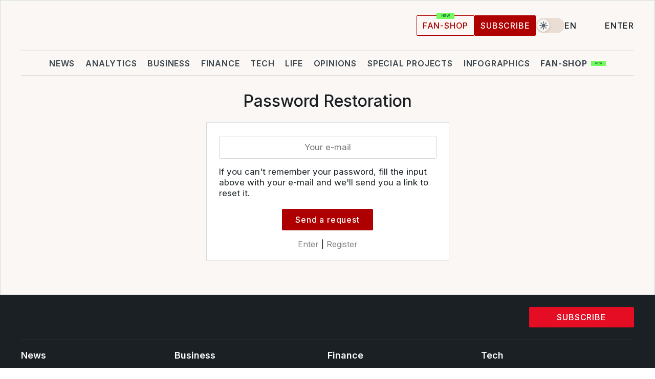

--- FILE ---
content_type: text/css
request_url: https://www.liga.net/design/css_new/refactoring_to_redesign.css?v=1763554301
body_size: 17000
content:
.border-b-none {border-bottom: none !important}

.top-bnr {
    margin: 20px auto 10px
}

.order-last {
    margin-top: 25px
}

.p-side-5 {
    padding-left: 5px;
    padding-right: 5px
}

.m-side-5 {
    margin-left: -5px;
    margin-right: -5px
}

.max-w-1040 {max-width: 1040px;margin: 0 auto}
.max-w-1000 {
    max-width: 1000px
}

.bt-0 {
    bottom: 0!important
}

.bord-left {
    border-left: 1px solid #CECECE
}

.adver-block:not(:empty)::before {
    display: none!important
}

.adver-block:not(:empty)::after {
    content: "Реклама";
    border-bottom: 1px solid #cecece;
    height: 50px;
    line-height: 50px;
    font-weight: 400;
    color: #858585;
    font-size: 12px;
    z-index: 0!important;
    width: 100%;
    display: block
}

.premium-plashka:not(:empty)::before {
    display: none!important
}

.premium-plashka:not(:empty)::after {
    height: 20px!important;
    line-height: 20px!important
}

.tile-news:hover .tile-news-img:before {
    background: #000!important;
    transition: 0.2s!important;
    opacity: 0.5!important
}

.tile-news:hover a.choice-link-big {
    color: #858585
}

.tile-news .tile-news-img:before {
    background: none!important;
    opacity: 1
}

.tile-news .tile-news-img:after {
    background: linear-gradient(to top, #000, transparent 50%)!important
}

.bending_wrap .left_brending {
    left: -460px
}

.bending_wrap .right_brending {
    right: -460px
}

.bending_wrap .left_brending,
.bending_wrap .right_brending {
    bottom: 0;
    position: absolute;
    top: 0;
    width: 460px;
    z-index: 1
}

.branding_container {
    margin: auto;
    position: relative
}

@media (min-width:1280px) and (max-width:1500px) {
    .branding_container {
        max-width: 1000px
    }
}

.bending_wrap .left_brending a,
.bending_wrap .right_brending a {
    bottom: 0;
    position: fixed;
    top: 0
}




.img-fluid{max-width:100%;height:auto}

.mt-14 {
    margin-top: -14px
}

.clearfix {
    clear: both
}

.w-0 {
    width: 0
}

.h-0 {
    height: 0
}

.m-w-100 {
    max-width: 100%!important
}

.w-24 {
    width: 24%!important
}

.w-100 {
    width: 100%
}

.mt-20 {
    margin-top: 20px!important
}

.mb-20 {margin-bottom: 20px}

.mt-20:empty {
    margin-top: 0!important
}

.mt-25 {
    margin-top: 40px!important
}

.mt-10 {margin-top: 10px}
.mb-10 {margin-bottom: 10px}

.lineH-0, .lineH-0 * {line-height: 0}

.p-side-10 {
    padding-left: 10px;
    padding-right: 10px;
    line-height: 0
}

.m-side-10 {
    margin-left: -10px;
    margin-right: -10px
}

.position-relative {
    position: relative!important
}

.position-absolute {
    position: absolute!important
}

.position-fixed {
    position: fixed!important
}

.text-bold {
    font-weight: bold!important
}

.p-10 {
    padding: 10px
}

.m-20 {
    margin: 20px
}

.tile-news-img_2 img {
    width: 100%!important;
    object-fit: cover
}

.site-title-opinion {
    float: left;
    font-weight: 500;
    font-size: 1.313em;
    margin: 15px 10px 0 0
}

.site-title {
    float: left;
    font-weight: 500;
    font-size: 1.75em;
    margin: 15px 10px 0 0
}

.left-link-more {
    float: right;
    margin: 20px 0 5px;
    font-size: .875em;
    color: #01275C
}

.left-link-more a {
    color: #01275C
}

.more-link_2 {
    line-height: 1em;
    position: relative;
    bottom: -20px;
    z-index: 2;
}

.line {
    border-bottom: 1px solid #CECECE;
    width: 100%;
    padding: 0 10px;
    margin-top: 10px;
    margin-bottom: 10px
}

.static-w-300 {
    margin: 10px auto 0;
    width: 300px
}

.align-items-center .left-link-more {
    margin: 20px 0 -5px
}

.title-main-area {
    margin: 0 0 2px
}

.title-main-area.fin {
    margin: 10px 0 2px
}

.news-block {
    position: relative;
    line-height: 0
}

.news-block-img {
    min-height: 299px
}

.news-block-img .news-block-time {
    position: absolute;
    bottom: 13px
}

.news-block img,
.news-block-img img {
    width: 100%;
    object-fit: cover;
    max-height: 300px
}

.news-block-img img {
    max-height: 150px
}

.news-block-img a .news-text {
    transition: 0.3s ease-in-out;
    padding-top: 10px;
    padding-right: 15px
}

.news-block-img:hover a .news-text,
.plus-share-hover:hover .tile-news .tile-news-info a.tile-news-title_2 {
    color: #858585
}

.plus-share-hover a .title-plashka {
    transition: 0.3s ease-in-out
}

.news-block:not(.news-block--black) .eff {
    background: linear-gradient(180deg, rgba(0, 0, 0, 0) 41.67%, rgba(0, 0, 0, .5) 95.83%);
    position: absolute;
    top: 0;
    left: 0;
    bottom: 0;
    right: 0
}

.news-block .eff2 {
    position: absolute;
    top: 0;
    left: 0;
    bottom: 0;
    right: 0;
    transition: 0.3s ease-in-out;
    opacity: 0
}

.news-block:hover .eff2 {
    background: #000!important;
    transition: 0.2s ease-in-out!important;
    opacity: 0.2!important
}

.news-block:not(.news-block--black) .news-block-text,
.news-block:not(.news-block--black) .news-block-time {
    color: #fff
}

.news-block--black .news-block-time {
    color: #858585
}

.news-block-text-area {
    position: absolute;
    bottom: 9px;
    left: 18px;
    right: 20px
}

.news-block-text-area .news-block-text:last-child {
    margin-bottom: 12px
}

.news-block-text {
    font-size: 1.313em;
    line-height: 1.563rem
}

.news-block-time {
    font-size: .75em;
    line-height: 1.75rem;
    color: #858585;
    margin: -1px 0 -2px
}

.news-block-noimg {
    padding: 10px 0 0;
    min-height: 130px
}

.news-block-noimg:hover .news-text {
    color: #858585
}

.news-block-noimg .news-text {
    transition: 0.3s ease-in-out
}

.news-text {
    font-size: 1.063em;
    line-height: 1.313rem;
    font-weight: 400
}

.news-block-text strong + span::after,
.news-text strong + span::after,
.tile-news-info strong + span::after {
    content: " | "
}

.news-block-text strong:empty + span::after,
.news-text strong:empty + span::after,
.tile-news-info strong:empty + span::after {
    content: ""
}

a.breaking-new {
    background: #FFF;
    border: 1px solid #CECECE;
    border-top: 4px solid #01275C;
    font-weight: 500;
    color: #000;
    padding: 16px 15px 22px;
    text-align: center;
    margin: 0 15px 14px;
    width: 100%
}

a.breaking-new div {
    font-size: 2em;
    line-height: 1.13em;
    color: #000;
    max-width: 940px;
    margin: 0 auto
}
.news-block .partner-special-logo {left: 20px}
.partner-special-logo {position: absolute;top: 20px;left: 30px;bottom: auto;right: auto;min-height: 27px;background: #FFF;border-radius: 3px;margin: 0;padding: 5px 9px;display: flex;justify-content: space-between}
.spons-logo {display: flex;justify-content: center;align-items: center}
.spons-logo img {max-height: 20px;max-width: 59px;width: auto;padding: 0 9px 0 0}
.partner-special-logo .spons-logo + .spons-text {border-left: 1px solid #CECECE;padding-left: 10px}
.spons-text {font-size: .75em;line-height: 1.5rem;color: #000}

.spec-proj {
    margin-bottom: 12px
}

.tile-news-info a {
    display: block
}

a.tile-news-title_2.text-bold {
    margin-top: -4px
}

.tile-news-title_2 {
    display: block;
    color: #000;
    font-size: 1.063em;
    line-height: 1.313rem;
    padding: 4px 20px 20px 0;
    text-decoration: none;
    font-weight: 400;
    transition: 0.3s ease
}

.tile-news-info .news-text {
    font-size: 1em
}

.news-title-main {
    font-weight: 500;
    font-size: 1.313em;
    line-height: 1.5rem
}

.news-col ul {
    display: block;
    list-style-type: none;
    padding: 0;
    margin-bottom: 0;
    margin-top: 20px;
    overflow: hidden
}

.news-col ul li .time {
    color: #858585;
    font-size: .75em;
    line-height: 1.5rem;
    margin-top: 5px;
    display: block
}

.news-list-container ul li:not(.news-list_2) {
    font-size: .875em;
    line-height: 0.55rem;
    /*line-height: 1.75rem*/
}

.news-list-container ul li:not(.news-list_2) a {
    color: #858585;
    text-decoration: none
}

.news-list-container ul li:not(.news-list_2) a.active {
    color: #000
}

.news-col ul li a.title_2 {
    color: #000;
    font-size: 1.063em;
    padding-right: 5px;
    text-decoration: none;
    transition: 0.3s ease;
    line-height: normal;
}

.bold {
    font-weight: 500!important
}

.news-list_2 {
    border-top: 1px solid #CECECE;
    margin-top: 0!important;
    padding-top: 10px;
    overflow: hidden;
    position: relative;
    z-index: 1;
    display: block;
}
.news-list_2 * {
    line-height: normal;
}

.custom-tab-content.active {
    display: block;
    margin-top: -2px
}

.custom-tab-content {
    display: none
}
button.more-news {padding-top: 0;cursor: pointer;outline: none}
button.more-news:hover {color: #000}
.more-news {
    font-weight: 400;
    font-size: 1.063em;
    line-height: 1.313rem;
    color: #4A4A4A;
    background: #F6F6F6;
    border-radius: 5px;
    position: relative;
    top: -20px;
    min-height: 40px;
    display: block;
    text-align: center;
    padding-top: 10px;
    margin: 0 auto;
    appearance: none;
    -moz-appearance: none;
    border: none;

}

.ul-fade:before {
    content: "";
    display: block;
    height: 80px;
    position: relative;
    top: 1687px;
    background-image: linear-gradient(to bottom, rgba(255, 255, 255, 0), #fff 75%);
    margin-bottom: -65px;
    z-index: 2;
}

.site-id {
    color: #858585;
    font-size: .75em
}

span.icon-plashka img,
.plashka-p img {
    width: 17px;
    margin-bottom: -2px
}

.commercial-plashka.plashka-pr,
.commercial-plashka.plashka-p {
    display: inline-flex;
    padding: 0 1px;
    position: relative;
    bottom: -3px
}

.commercial-plashka.plashka-pr img,
.commercial-plashka.plashka-p img {
    width: 16px!important;
    height: 16px!important
}

span.icon-plashka img {
    display: inline-block;
    height: auto
}

.plashka-p img {
    height: 17px
}

.project-area {
    background: #F6F6F6;
    border-radius: 2px;
    font-weight: 500;
    font-size: 1em;
    line-height: 1.5rem;
    padding: 2px 8px;
    text-transform: uppercase
}

.project-area .news-nth-title-category {
    color: #646464
}

.project-area:empty {
    display: none
}

li.news-list_2 a.title_2:hover {
    color: #858585;
}
li.news-list_2 a {
    position: relative;
    z-index: 2;
    cursor: pointer;
}

.text-plashka.corrected-news,
.text-plashka.completed-news,
.text-plashka.clarified-news,
.text-plashka.updated-news,
.news-nth-status {
    border: 1px solid #CECECE;
    border-radius: 2px;
    padding: 1px 9px;
    font-weight: 500;
    font-size: .75em !important;
    line-height: 1.5rem;
    text-transform: uppercase;
    color: #646464
}

.tile-news .text-plashka.corrected-news,
.tile-news .text-plashka.completed-news,
.tile-news .text-plashka.clarified-news,
.tile-news .text-plashka.updated-news {
    font-size: .55em
}

.choice-pad .text-plashka.corrected-news,
.choice-pad .text-plashka.completed-news,
.choice-pad .text-plashka.clarified-news,
.choice-pad .text-plashka.updated-news {
    font-size: .7em
}

.fin-area {
    position: relative;
    height: 40px;
    margin: 10px 0;
    background: #F6F6F6;
    padding: 10px 20px
}

.fin-price {
    font-weight: 700;
    font-size: .875em;
    color: #000;
    padding-left: 25px;
    padding-right: 0
}

.currency-minus,
.currency-plus,
.currency-none {
    font-size: .875em;
    padding-left: 5px
}

.currency-minus {
    color: red
}

.currency-plus {
    color: #4AC400
}

.currency-arrow {
    font-size: .75em;
    padding-left: 5px
}

.h-low,
.h-low .tile-news-bg,
.tile-news.h-low,
.h-low .tile-news-img_2 {
    height: 300px
}

.opinion-block {
    height: 300px;
    margin-top: 5px;
    border-top: 2px solid #01275C;
    border-bottom: 1px solid #CECECE;
    border-left: 1px solid #CECECE;
    border-right: 1px solid #CECECE;
    cursor: pointer
}

.opinion-block:hover .tile-news-title_2,
.blog-container:hover .blog-main-text,
.blog-container:hover .opinion-big-text {
    color: #858585
}

.opinion-big-text {
    float: right;
    width: 41%;
    font-weight: 700;
    font-size: 1.313em;
    line-height: 1.625rem;
    margin: 30px 35px 30px 0
}

.opinion-small-text {
    float: right;
    width: 81%;
    font-weight: 700;
    margin: 30px 35px 30px 0
}

.opinions-name.us-fio {
    right: 195px
}

.opinions-name.big {
    right: 200px
}

.opinions-name {
    bottom: 0;
    right: 205px;
    position: absolute;
    font-weight: 400;
    font-size: .875em;
    line-height: 1.125rem;
    margin: 30px 0;
    width: 15%
}

.tile-news {
    width: 100%;
    position: relative;
    cursor: pointer
}

.opinions-img {
    position: absolute;
    margin: 30px 30px 25px 20px;
    bottom: 0;
    right: 0
}

.opinions-img img {
    border-radius: 50%
}

.opinion-author {
    font-size: .75em;
    color: #858585;
    margin: 2px 10px 4px 0;
    line-height: 1rem
}

.global-opinion {
    margin-top: 10px;
    border-bottom: 1px solid #CECECE
}

.half-height,
.static-h-110 {
    height: 130px
}

.static-h-140 {
    height: 140px!important;
    min-height: 140px!important
}

.tile-news .news-publish-date {
    position: absolute;
    bottom: 20px
}

.choice-global.tile-news .news-publish-date {
    position: absolute;
    bottom: 19px;
    line-height: 1;
}

.tile-news.static-h-140 .news-publish-date {
    position: absolute;
    bottom: 10px
}

.opinions-position {
    /* margin-top: -505px */
    margin-top: -395px;
}

.news-publish-date {
    font-size: .75em;
    color: #858585;
    margin: 8px 10px 4px 0
}

.choice-link-big {
    text-decoration: none;
    color: #000;
    font-weight: 700;
    font-size: 1.313em;
    line-height: 1.563rem;
    padding: 18px 0 0 17px;
    display: block;
    width: 70%;
    transition: 0.3s ease
}

.choice-quantity {
    font-size: .75em;
    color: #858585;
    margin: 0 17px;
    position: absolute;
    bottom: 23px;
    padding-left: 25px;
    line-height: 1;
}

.choice-eye {
    background-image: url("data:image/svg+xml,%3Csvg width='15' height='10' viewBox='0 0 15 10' fill='none' xmlns='http://www.w3.org/2000/svg'%3E%3Cpath d='M7.49181 10C6.04418 9.98271 4.62111 9.56669 3.3412 8.78661C2.06128 8.00653 0.961603 6.88499 0.133813 5.51546C0.0465179 5.36239 0 5.1832 0 5C0 4.8168 0.0465179 4.63761 0.133813 4.48454C0.948702 3.11224 2.03943 1.98765 3.3129 1.20675C4.58638 0.42585 6.00479 0.0118222 7.4471 0C8.90161 0.0133256 10.3323 0.427266 11.62 1.20733C12.9076 1.9874 14.015 3.11101 14.8498 4.48454C14.9475 4.64444 15 4.83529 15 5.03093C15 5.22656 14.9475 5.41741 14.8498 5.57732C14.0167 6.93603 12.9145 8.04603 11.6349 8.81521C10.3552 9.58439 8.93488 9.99055 7.49181 10ZM1.44806 5C2.16426 6.06409 3.07998 6.92752 4.12663 7.52561C5.17329 8.12371 6.32373 8.44096 7.49181 8.45361C8.65926 8.44294 9.80947 8.12761 10.8562 7.53127C11.9029 6.93494 12.8189 6.07307 13.5356 5.01031C12.8129 3.94092 11.8899 3.07385 10.8355 2.47399C9.78114 1.87413 8.62278 1.55702 7.4471 1.54639C6.28433 1.55231 5.13836 1.86692 4.09802 2.46584C3.05769 3.06475 2.15094 3.93188 1.44806 5ZM1.21561 4.62887V4.68041V4.62887Z' fill='%23858585'/%3E%3Cpath d='M7.49177 7.65928C7.03736 7.65928 6.59315 7.50389 6.21532 7.21276C5.83749 6.92164 5.543 6.50785 5.36911 6.02372C5.19521 5.53959 5.14971 5.00688 5.23836 4.49293C5.32701 3.97898 5.54583 3.5069 5.86715 3.13636C6.18847 2.76583 6.59786 2.51349 7.04354 2.41126C7.48922 2.30903 7.95119 2.3615 8.37101 2.56203C8.79083 2.76256 9.14966 3.10215 9.40212 3.53785C9.65458 3.97355 9.78933 4.4858 9.78933 5.00981C9.78933 5.7125 9.54727 6.3864 9.11639 6.88327C8.68552 7.38014 8.10112 7.65928 7.49177 7.65928ZM7.49177 3.90673C7.30258 3.90673 7.11764 3.97143 6.96033 4.09263C6.80302 4.21384 6.68042 4.38612 6.60802 4.58768C6.53562 4.78924 6.51667 5.01104 6.55358 5.22502C6.59049 5.43899 6.6816 5.63554 6.81538 5.78981C6.94915 5.94408 7.1196 6.04914 7.30516 6.0917C7.49071 6.13426 7.68305 6.11242 7.85784 6.02893C8.03263 5.94544 8.18202 5.80406 8.28713 5.62265C8.39224 5.44125 8.44834 5.22798 8.44834 5.00981C8.44834 4.71726 8.34756 4.43668 8.16817 4.22982C7.98878 4.02295 7.74547 3.90673 7.49177 3.90673Z' fill='%23858585'/%3E%3C/svg%3E");
    width: 15px;
    height: 10px;
    display: block;
    left: -25px;
    margin: 0 0 -10px;
    padding-right: 10px;
    line-height: 1;
}

.choice-little-block {
    padding-left: 25px
}

.choice-num-big {
    position: absolute;
    right: 9px;
    font-size: 6.25em;
    bottom: 3px;
    margin: 4px 10px 0 20px;
    line-height: 1;
}

.choice-num-sm {
    position: absolute;
    right: 14px;
    bottom: 20px;
    font-weight: 500;
    font-size: 1.75em;
    line-height: 1;
}

.tile-news-info.position-top {
    top: 10px;
    width: 90%
}

.choice-pad {
    padding: 20px 13px 5px 0
}

.static-h-157 {
    height: 157px!important;
    min-height: 157px!important
}

.news-nth-title-category {
    font-size: 1em;
    color: #919aaf;
    font-weight: 400;
    letter-spacing: .02em;
    margin-right: 5px;
    margin-top: 7px
}

.label-absolute {
    margin-top: 13px;
    margin-left: 17px;
    font-size: .75em
}

.choice-global span.news-nth-title-category {
    font-size: .75em
}

.blog-container {
    height: 300px;
    margin-top: 10px;
    border-top: 2px solid #01275C;
    border-bottom: 1px solid #CECECE;
    border-left: 1px solid #CECECE;
    border-right: 1px solid #CECECE
}

.us-fio {
    font-size: .875em;
    line-height: 1.125rem;
    margin: 45px 0 29px;
    width: 100px;
    float: left
}

.us-fio-2 {
    bottom: 0;
    position: absolute;
    font-size: .875em;
    line-height: 1.125rem;
    margin: 29px 11px;
    width: 21%;
    left: 20px
}

.blog-main-text {
    float: left;
    width: 83%;
    font-weight: 700;
    font-size: 1.063em;
    line-height: 1.313rem;
    margin: 30px 20px 0 20px
}

.blog-img-position {
    position: absolute;
    margin: 30px 30px 25px 20px;
    bottom: 0;
    right: 0
}

.blog-img img {
    width: 110px;
    height: 110px;
    border-radius: 50%
}

.blog-big-img img {
    width: 240px;
    height: 240px;
    border-radius: 50%;
    margin: 0 10px 10px;
    float: left
}

.blog-big-img {
    float: left;
    margin: 30px 30px 0 20px
}

.b-b-1 {
    border-bottom: 1px solid #CECECE
}

.b-1 {
    border: 1px solid #CECECE
}

.t-160 {
    top: 160px!important
}

.t-5 {
    top: 5px!important
}

.banner-area {
    background-color: #F6F6F6;
    width: 100vw;
    position: relative;
    left: 50%;
    right: 50%;
    margin-left: -50vw;
    margin-right: -50vw
}

.banner-area iframe {
    margin: 0 auto;
    display: block
}

.more-article {
    font-size: 1em;
    color: #01275C
}

.tile-news-info {
    word-break: break-word;
    position: absolute;
    top: 0;
    z-index: 2
}

.last-news {
    max-height: 130px;
    min-height: 130px
}

.last-news .news-block-time {
    margin: -6px 0 -10px;
    position: absolute;
    bottom: 31px
}

/*article page*/
.article h1 {
    font-weight: normal;
    font-size: 2.125em;
    line-height: 2.5rem;
    max-width: 700px;
    margin-top: 0;
    margin-bottom: 3px
}

.article h3 {
    font-size: 1.4118em;
    line-height: 1.938rem;
    padding: 0 0 9px;
    margin-top: 0;
    margin-bottom: 0
}

.article-time {
    font-size: .75em;
    line-height: .875rem;
    margin: 20px 0 15px
}

#menu-width .social-shares {
    height: 30px;
    margin: 0 2px 0 0
}

.social-shares {
    height: 30px;
    margin: -6px 2px 6px 0
}

.article .photo-by {
    margin: 7px 0 2px;
    font-size: .75em;
    line-height: 1rem;
    color: #858585
}

.social {
    border: 1px solid #F0F0F0;
    background-color: #F0F0F0;
    border-radius: 50%;
    min-height: 30px;
    min-width: 30px;
    cursor: pointer;
    transition: 0.3s ease
}

.social.act {
    border: 1px solid #F0F0F0;
    background-color: #F0F0F0;
    border-radius: 15.5px;
    min-height: 30px;
    min-width: 30px;
    padding: 0 11px;
    transition: 0.3s ease
}

.social:hover,
.social.act:hover {
    border: 1px solid #B7B7B7;
    background-color: transparent
}

.social.ms, .social.ms:hover, .social.weather_2, .social.weather_2:hover {
    border: none;
    background: none
}

.social.act .quantity {
    height: 20px;
    border-left: 1px solid #B7B7B7;
    font-weight: 500;
    font-size: .75em;
    line-height: .875rem;
    color: #858585;
    padding-left: 8px;
    margin-left: 8px
}

/*main.article .article-content .social.tw {margin: 0}*/

.social-shares.justify-content-center .social.tw {margin: 0 12px 0 11px}

.social.ms {
    font-weight: 500;
    font-size: .75em;
    color: #858585;
    padding-top: 8px;
    z-index: 3;
    background-color: transparent;
    left: 1px;
    line-height: 1.1
}

.photo-by {
    font-size: .875em;
    line-height: .875rem;
    margin: 19px 0 10px;
    max-width: 437px
}

/*scroll for table*/
.table-scroll {overflow-x: auto}
.article-content table, .article.longrid table {max-width: 100%;border-collapse: collapse;width: 100%;border: none;border-color: transparent;font-size: 17px;margin: 20px 0}
.article-content th, .article-content td, .article.longrid td, .article.longrid th {padding: 8px;text-align: left}
.article-content table caption, .article.longrid table caption {max-width: 100%;width: 100%;display: block;font-weight: bold}
.article-content table th, .article.longrid table th {font-weight: bold}
.article-content table tr:first-child, .article.longrid table tr:first-child {font-weight: 500}

.article tr:nth-child(odd), .article.longrid tr:nth-child(odd), .article-card tr:nth-child(odd) {background-color: #f2f2f2}
.article .table-scroll::-webkit-scrollbar-track, .article.longrid .table-scroll::-webkit-scrollbar-track, .article-card .table-scroll::-webkit-scrollbar-track {
    -webkit-box-shadow: inset 0 0 6px rgba(0,0,0,0.3);
    background-color: #F5F5F5;
}

.article .table-scroll::-webkit-scrollbar, .article.longrid .table-scroll::-webkit-scrollbar, .article-card .table-scroll::-webkit-scrollbar {
    height: 6px;
    background-color: #F5F5F5
}

.article .table-scroll::-webkit-scrollbar-thumb, .article.longrid .table-scroll::-webkit-scrollbar-thumb, .article-card .table-scroll::-webkit-scrollbar-thumb {
    background-color: #8a8784
}


/*scroll for table*/

.article, .article.longrid, .article-card, .opinion {font-size: 1.06em}
.opinion h1 {font-weight: bold;font-size: 2em;line-height: 2.5rem}
.opinion .author-info-area .name, .opinion .author-info {padding-left: 18px;line-height: 1.3rem;}
.opinion .author-info {font-size: 0.7059em}
.opinion h3.annotation {font-size: 1.1176em;line-height: 1.7rem}
.opinion .news-nth-title-category {font-size: 0.9235em !important}
.opinion .opinion-end {padding-right: 50px}
.article-content p.descr,
.article-content span.descr, .article.longrid p.descr, .article.longrid span.descr {
    font-weight: 500;
    font-size: 1.188em;
    line-height: 1.688rem;
    padding-bottom: 0;
    margin-bottom: 5px
}
.authors .author-redactor {font-weight: bold;margin-top: -3px;display: inline-block;font-size: 0.75em !important;margin-bottom: -10px}
.article-content .author span, .article.longrid .author span {
    font-size: .75em !important;
    line-height: .938rem !important;
    padding-left: 8px;
    font-weight: bold
}

.author {
    padding: 0 0 5px
}
.author img {border-radius: 50%;width: 30px}
.author-info {padding-left: 8px;font-size: 0.75em;line-height: 0.938rem}

.author a:hover,
.tags a:hover .tag {
    color: #858585
}

.article.longrid .top-soc-area {margin-top: 42px}
.article .top-soc-area {margin-top: 20px}

.top-soc-area {
    margin-bottom: 6px;
    align-items: center
}

.top-soc-area .article-time {
    margin: 0;
    height: 26px
}

.article .warning, .opinion .warning {font-size: 12px !important;line-height: 24px !important;color: #858585;margin: -6px 0 -16px;}
.opinion .warning {padding-bottom: 25px}
.opinion .warning + .read-too.fr {margin: -10px 0 15px !important}
.tags {margin: 14px 0 1px}
.tags .tag {
    border: 1px solid #cecece;
    border-radius: 2px;
    font-size: .875em;
    line-height: 1.5rem;
    color: #3E3E3E;
    padding: 0 .8%;
    min-height: 24px;
    cursor: pointer;
    margin-bottom: 6px;
    transition: 0.3s ease;
    margin-right: 2px;
    margin-left: 0
}

.tags .tag:nth-child(even) {
    margin: 0 2px
}

.article-content {padding-right: 40px}
.article-content #news-text p, .article-content #news-text span:not(.b-block__caption), .article-content #news-text > div {font-size: 1em;line-height: 1.625rem}
.article-content #news-text > div {margin-top: 1em;margin-bottom: 1em}
.article-content #news-text > div.warning, .article-content #news-text > div.line, .article-content #news-text > div.author {margin-top: inherit;margin-bottom: inherit}
.article-content #news-text p span {font-size: 1em}

.article-content ul li span, .article-content ol li span,
.article-content ul li p, .article-content ol li p, .opinion ul li span,
.opinion ol li span, .opinion ul li p, .opinion ol li p {font-size: 1em !important}
.article-content #news-text ul li, .article-content #news-text ol li, .article.longrid ul li, .article.longrid ol li, .article-card .article-content ul li, .article-card .article-content ol li, .opinion ol li {font-size: 1em;line-height: 1.625rem;margin-bottom: 33px}
.article-content #news-text ul li:last-child, .article-content #news-text ol li:last-child,
.article.longrid ul li:last-child, .article.longrid ol li:last-child,
.article-card .article-content ul li:last-child, .article-card .article-content ol li:last-child, .opinion ol li:last-child {margin-bottom: 0}
.article-content #news-text ol, .article.longrid ol, .article-card ol, .opinion ol {padding-left: 1px;list-style: none;counter-reset: my-awesome-counter}
.article-content #news-text ol li, .article.longrid ol li, .article-card ol li, .opinion ol li {counter-increment: my-awesome-counter;position: relative;display: flex}
.article-content #news-text ol li a, .article.longrid ol li a, .article-card ol li a, .opinion ol li a {display: contents;text-decoration: underline;}
.article-content #news-text ol li >*, .article.longrid ol li >*, .article-card ol li >*, .opinion ol li >* {display: contents}
.article-content #news-text ol li:before, .article.longrid ol li:before, .article-card ol li:before, .opinion ol li:before {content: counter(my-awesome-counter) ". ";font-weight: bold;position: relative;margin-right: 8px;text-align: right;min-width: 32px;}

.article .news-nth-title-category, .article.longrid .news-nth-title-category {font-size: 0.85em}
.article .article-content #news-text p iframe {width: 100%}
.article .partner-logo {margin: 10px 0 10px}

.opinion iframe + script + p:empty + script + .more-link.red, .opinion iframe + script + .more-link.red, .opinion iframe + p:empty + .more-link.red, .opinion iframe + p:empty + script + .more-link.red, .opinion iframe + script + script + .more-link.red, .opinion iframe + .more-link.red,
.videoWrapper + script + .more-link.red, .videoWrapper + p:empty + .more-link.red, .videoWrapper + p:empty + script + .more-link.red, .videoWrapper + script + script + .more-link.red, .videoWrapper + .more-link.red,
.twitter-tweet + script + script + .more-link.red, .twitter-tweet + script + .more-link.red, .twitter-tweet + script + p:empty + .more-link.red,
.marketing-block + .more-link.red, .marketing-block + script + .more-link.red, .marketing-block + script + script + .more-link.red, .marketing-block + p:empty + script + .more-link.red {margin-top: 20px}

.article.longrid .longrid-content .videoWrapper div iframe {position: absolute;top: 0;width: 100%}
.article.longrid .longrid-content .videoWrapper div {width: 1000px;position: absolute;top: 0;height: 100%}
.article.longrid .longrid-content div.videoWrapper {display: flex;justify-content: center;position: relative;padding-bottom: 95.25%;height: 0;margin-bottom: 20px}

/*card video*/
.article .videoWrapper div iframe, .article-card .videoWrapper div iframe {width: 100%}
.article .videoWrapper div, .article-card .videoWrapper div {height: 100%}
.article-card .videoWrapper, .article .videoWrapper {margin-bottom: 20px}
/*card video*/

.article-content #news-text .content-image, .article.longrid .content-image, .article-card .content-image {margin: 0 !important}
.article-content #news-text .content-image.vertical-image, .article.longrid .content-image.vertical-image, .article-card .content-image.vertical-image {padding-right: 15px}

.article-content #news-text .content-image img, .article.longrid .content-image img,
.article-card .content-image img {max-width: 100%;height: auto}

.article-content #news-text .vertical-image img, .article.longrid .vertical-image img, .article-card .vertical-image img {padding-right: 15px}

.article #news-text a, .article #news-text div a, .article.longrid #news-text div a, .article-card #news-text div a, .article #news-text p a, .article.longrid #news-text p a,
.article-card #news-text p a, .article #news-text ol li a, .article.longrid #news-text ol li a,
.article-card #news-text ol li a, .article #news-text ul li a, .article.longrid #news-text ul li a,
.article-card #news-text ul li a, .opinion #news-text a, .opinion #news-text div a, .opinion #news-text p a,
.opinion #news-text ol li a, .opinion #news-text ul li a {border-bottom: 1px solid #858585;transition: 0.3s ease}

.article #news-text a:hover, .article #news-text div a:hover, .article.longrid #news-text div a:hover, .article-card #news-text div a:hover, .article #news-text p a:hover, .article.longrid #news-text p a:hover,
.article-card #news-text p a:hover, .article #news-text ol li a:hover, .article.longrid #news-text ol li a:hover,
.article-card #news-text ol li a:hover, .article #news-text ul li a:hover, .article.longrid #news-text ul li a:hover,
.article-card #news-text ul li a:hover, .opinion #news-text a:hover, .opinion #news-text div a:hover, .opinion #news-text p a:hover,
.opinion #news-text ol li a:hover, .opinion #news-text ul li a:hover {color: #858585}

.article-content #news-text div .readtoo-sp-area a, .article-content #news-text .readtoo-sp-area a, .article #news-text .author a, .article.longrid #news-text .author a, .article-card #news-text .author a {border: none}
.article-content #news-text div .readtoo-sp-area a:hover, .article-content #news-text div .author a:hover {color: inherit}

.article-content #news-text .read-too a {border-bottom: 1px solid #E2E2E2 !important}
.article-content #news-text .read-too.fr a:last-child {border-bottom: none !important}

.article .mx-w-320 {max-width: 320px}

.article .tab-col ul li, .opinion .tab-col ul li  {display: inline-block}
.article .tab-col ul li:nth-child(2), .opinion .tab-col ul li:nth-child(2),
.article .tab-col ul li .tabs, .opinion .tab-col ul li .tabs {color: #858585}
.article .tab-col ul li .tabs.active, .opinion .tab-col ul li .tabs.active {color: #000001}

.article-content #news-text .disclaimer, .article.longrid .disclaimer, .article-card .disclaimer, .opinion .disclaimer {background: #F6F6F6;padding: 20px 19px 20px;line-height: 1.6rem;font-size: 1em;border: none}
.article-content #news-text .disclaimer p, .article.longrid .disclaimer p, .article-card .disclaimer p, .opinion .disclaimer p {font-size: 1em;line-height: 1.6rem}
.article-content #news-text .disclaimer div, .article.longrid .disclaimer div, .article-card .disclaimer div, .opinion .disclaimer div {font-size: 1em;line-height: 1.6rem}
.article-content #news-text .disclaimer span, .article.longrid .disclaimer span, .article-card .disclaimer span, .opinion .disclaimer span {font-size: 1em;line-height: 1.6rem}

.article.longrid .disclaimer .content-image img, .article-card .disclaimer .content-image img, .article-content #news-text .disclaimer .content-image img {max-width: 100%}

.comments-area {
    margin: 34px 0 0
}
.comments-area h3 {
    font-size: 1.253em!important;
    font-weight: 500;
    margin-bottom: 5px !important;
    line-height: 1.5rem;
}
.line-dark {
    border-bottom: 2px solid #01275C
}

/*read-too*/
.read-too {margin-right: 0;margin-bottom: 20px; width: 100%;margin-top: 30px}
.read-too .title {font-weight: 400;font-size: 20px; position: relative; color: #d7494d; text-transform: uppercase; display: inline-block;margin-bottom: 30px}
.read-too.fr .main-title {top: 0;color: #000;position: relative;padding: 0 0 14px;font-size: 1.213em;line-height: 1.5rem;margin-bottom: -3px;font-weight: 500;margin-top: 0}
.read-too.fr a:hover {color: #858585 !important}
.read-too.fr .main-title + div {border: 1px solid #E2E2E2;border-top: 2px solid #01275C;padding: 11px 16px 11px 24px}
.read-too .date {color: #9099ae;font-size: 0.75em;padding-right: 0;letter-spacing: 0.05em;font-weight: 400;display: none}
.read-too.fr a {font-size: 1em;line-height: 1.438rem;color: #000;padding: 9px 0 13px;border-bottom: 1px solid #E2E2E2!important;display: block;text-decoration: none !important;transition: 0.25s ease}
.read-too.fr a:last-child {border-bottom: none !important;}
/*read-too*/

.readtoo-sp-area {padding: 20px 0 25px}
.readtoo-sp-text {font-weight: bold;font-size: 21px;line-height: 24px;padding-bottom: 9px}
.readtoo-sp-item {border: 1px solid #E2E2E2;border-left: 2px solid #01275C;padding: 17px 25px 15px}
.readtoo-sp-area a {font-size: 17px;line-height: 23px;color: #01275C}

.redaction-block {}
.title-col {font-weight: 500;font-size: 21px;line-height: 35px;color: #000;border-bottom: 2px solid #01275C}
.tab-col {
    font-size: 0.875rem;
    /*line-height: 1.75rem;*/
    color: #000001;
    line-height: 0.75rem;
    margin-top: 17px;
}
.tab-col ul {list-style: none;padding-left: 0;margin: 9px 0 -25px}
.news-col ul li {padding: 10px 0 0; margin-bottom: 10px}
.news-col ul li a {transition: 0.3s ease;font-size: 1em;line-height: 1.3rem}
.news-col ul li a:hover {color: #858585}
.read-news {font-size: 0.875em;line-height: 1.5rem;color: #858585;display: inline-flex;padding-left: 19px;background-image: url("data:image/svg+xml,%3Csvg xmlns='http://www.w3.org/2000/svg' width='15' height='10' viewBox='0 0 15 10' fill='none'%3E%3Cpath d='M7.49181 10C6.04418 9.98271 4.62111 9.56669 3.3412 8.78661C2.06128 8.00653 0.961603 6.88499 0.133813 5.51546C0.0465179 5.36239 0 5.1832 0 5C0 4.8168 0.0465179 4.63761 0.133813 4.48454C0.948702 3.11224 2.03943 1.98765 3.3129 1.20675C4.58638 0.42585 6.00479 0.0118222 7.4471 0C8.90161 0.0133256 10.3323 0.427266 11.62 1.20733C12.9076 1.9874 14.015 3.11101 14.8498 4.48454C14.9475 4.64444 15 4.83529 15 5.03093C15 5.22656 14.9475 5.41741 14.8498 5.57732C14.0167 6.93603 12.9145 8.04603 11.6349 8.81521C10.3552 9.58439 8.93488 9.99055 7.49181 10ZM1.44806 5C2.16426 6.06409 3.07998 6.92752 4.12663 7.52561C5.17329 8.12371 6.32373 8.44096 7.49181 8.45361C8.65926 8.44294 9.80947 8.12761 10.8562 7.53127C11.9029 6.93494 12.8189 6.07307 13.5356 5.01031C12.8129 3.94092 11.8899 3.07385 10.8355 2.47399C9.78114 1.87413 8.62278 1.55702 7.4471 1.54639C6.28433 1.55231 5.13836 1.86692 4.09802 2.46584C3.05769 3.06475 2.15094 3.93188 1.44806 5ZM1.21561 4.62887V4.68041V4.62887Z' fill='%23858585'/%3E%3Cpath d='M7.49177 7.65928C7.03736 7.65928 6.59315 7.50389 6.21532 7.21276C5.83749 6.92164 5.543 6.50785 5.36911 6.02372C5.19521 5.53959 5.14971 5.00688 5.23836 4.49293C5.32701 3.97898 5.54583 3.5069 5.86715 3.13636C6.18847 2.76583 6.59786 2.51349 7.04354 2.41126C7.48922 2.30903 7.95119 2.3615 8.37101 2.56203C8.79083 2.76256 9.14966 3.10215 9.40212 3.53785C9.65458 3.97355 9.78933 4.4858 9.78933 5.00981C9.78933 5.7125 9.54727 6.3864 9.11639 6.88327C8.68552 7.38014 8.10112 7.65928 7.49177 7.65928ZM7.49177 3.90673C7.30258 3.90673 7.11764 3.97143 6.96033 4.09263C6.80302 4.21384 6.68042 4.38612 6.60802 4.58768C6.53562 4.78924 6.51667 5.01104 6.55358 5.22502C6.59049 5.43899 6.6816 5.63554 6.81538 5.78981C6.94915 5.94408 7.1196 6.04914 7.30516 6.0917C7.49071 6.13426 7.68305 6.11242 7.85784 6.02893C8.03263 5.94544 8.18202 5.80406 8.28713 5.62265C8.39224 5.44125 8.44834 5.22798 8.44834 5.00981C8.44834 4.71726 8.34756 4.43668 8.16817 4.22982C7.98878 4.02295 7.74547 3.90673 7.49177 3.90673Z' fill='%23858585'/%3E%3C/svg%3E");background-repeat: no-repeat;background-position: left center}

.article-content #news-text div.quote, .article.longrid div.quote, .article-card div.quote, .opinion div.quote {position: relative;font-size: 1.65em;line-height: 2.25rem;font-weight: 900}
.quote::before {content: '';border-left: 6px solid #01275C;left: -36px;position: absolute;top: 0;bottom: 0}

.quote + h3, .content-image + h3 {padding-top: 20px}
h3 + .disclaimer {margin-top: 25px}
/*longrid*/
div#right-block {margin-left: 20px;}
.max-w-700 {max-width: 700px;margin: 0 auto}
.max-w-600 {max-width: 600px;margin: 0 auto}
.article .areachart, .article.longrid .areachart {margin-bottom: 29px !important}
.article.longrid hr {color: #CECECE;margin: 3px 0 19px}
.article.longrid img, .article img {max-width: 100%;height: auto}
.article > div {font-size: 1em;line-height: 1.6rem}
.article div span:not(.b-block__caption), .article .article-content #news-text span:not(.b-block__caption) {font-size: 1em;line-height: 1.6rem !important;}
.article.longrid p {font-size: 1em;line-height: 1.65rem;margin-bottom: 26px}
.article.longrid h1 {font-weight: normal;font-size: 2.125em;line-height: 2.5rem;margin: 17px auto 21px;text-align: center}
.article.longrid .content-image img {max-width: 1000px;height: auto}
.article.longrid .news-col ul li, .article .news-col ul li, .article-card .news-col ul li, .opinion .news-col ul li, .opinion #addition_news ul li {border-bottom: 1px solid #CECECE;font-size: 1em;line-height: 1.3rem;margin-bottom: 0}
.article.longrid #addition_news .news-col ul li, .article #addition_news .news-col ul li, .article-card #addition_news .news-col ul li, .opinion #addition_news .news-col ul li {line-height: 1.5rem}
.article.longrid .content-image {display: flex !important;justify-content: center;margin-bottom: 39px !important}
.article.longrid .top-bnr div div {display: grid;justify-content: center}
.article.longrid .source {font-size: 0.75em;line-height: 1rem;color: #858585;margin: 4px 0 0}
.article.longrid h3 {font-size: 1.5em;line-height: 1.75rem;margin-bottom: -22px}
.article.longrid h3.annotation {font-size: 1.188em;line-height: 1.688rem;font-weight: 500;margin-bottom: 5px}
.article.longrid .content-image div, .article-card .content-image div, .opinion .content-image div {position: relative}
.article.longrid .content-image div:after, .article-card .content-image div:after {max-width: 100%;content: attr(title);box-sizing: border-box;position: absolute;z-index: 2;bottom: -23px;width: 1000px;left: 0;right: auto;top: auto;font-size: 0.75em;line-height: 1rem;color: #858585}
.opinion .content-image div:after, .article .article-content .content-image div:after, .article-card .content-image div:after {content: attr(title);box-sizing: border-box;font-size: 0.875em;line-height: 1.3rem;color: #858585;margin: 10px 0 0;display: block;max-width: 100%}
.article-card .content-image div:after {position: relative;bottom: 0}
.article-card .content-image.vertical-image div:after {display: none}
.article.longrid .longrid-content p a {border-bottom: 1px solid #858585;transition: 0.3s ease}
.article.longrid .longrid-content p a:hover {color: #858585}

/*.article #news-text {font-size: 1em;line-height: 1.6rem}*/

.author-info-area {margin-top: -3px}
.min-author-content {min-width: 220px;padding-bottom: 10px}

.partner-logo {min-height: 27px;background: #FFF;border-radius: 3px;margin: 20px auto 0;padding: 4px 9px;display: flex;justify-content: space-between;width: min-content;min-width: fit-content;max-width: 222px;border: 1px solid #CECECE;box-sizing: border-box;border-radius: 3px}
.partner-logo-logo {display: flex;justify-content: center;align-items: center}
.partner-logo-logo img {max-height: 20px;max-width: 59px;width: auto;padding: 0 9px 0 0}
.partner-logo-text {font-size: .75em;line-height: 1.3rem;color: #000;border-left: 1px solid #CECECE;padding-left: 10px}

.write-us {font-size: .875em;line-height: 1.5rem}
.write-us svg {display: inline-block}
/*longrid*/
/*article page*/
/*card*/
.text-center {text-align: center}
.article-card .article-content {padding-right: 0}
.article-card .article-content a {border-bottom: 1px solid #858585;transition: 0.3s ease; line-height: normal}
.article-card .article-content a:hover {color: #858585}


.article-card .article-content .author a {border: none}
.article-card .article-content .read-too a {border-bottom: 1px solid #CECECE}
.article-card .article-content .read-too a:last-child {border: none}
.article-card .article-content .author a:hover, .article-card .article-content .read-too a:hover {color: #000}


.article-card .article-content p {
    font-size: 1em;
    line-height: 1.625rem;
}

.article-card .tags {
    margin: 14px 0 1px
}

.article-card h1 {
    padding: 0;
    margin: 17px 0 16px;
    font-size: 2.155em;
    font-weight: normal;
    line-height: 2.5rem;
}

.article-card h3 {
    font-size: 1.5em;
    line-height: 1.75rem;
    padding: 0 0 14px;
    text-align: center;
    margin: 0 0 -17px
}

.article-card h3 strong {
    font-weight: 500
}

.article-card .article-time {
    margin: 10px 0 15px
}

.left-card-menu-inner {
    background-color: #fff;
    margin: 26px 0 19px;
    padding: 20px;
    border: 1px solid #CECECE;
    border-top: 2px solid #01275C
}

.left-card-menu-inner ul li {
    font-size: 1em;
    line-height: 1.438rem;
    list-style-type: none;
    margin-top: 12px;
    transition-delay: 100ms
}

.left-card-menu-inner ul li.active {
    font-weight: 700
}

.left-card-menu-inner ul li a span {
    font-size: 1em
}

.left-card-menu-inner ul li span.left-card-number {
    font-weight: 700
}

.card-number {
    width: 30px;
    height: 30px;
    border-radius: 50%;
    background-color: #f6f6f6;
    display: block;
    text-align: center;
    padding-top: 6px;
    font-size: 1.063em;
    color: #000;
    margin: 0 auto 11px;
    font-weight: 700;
    line-height: 1.2rem;
}

#anchors {
    padding-left: 0
}

#fixed-menu {
    max-width: 100%
}

.sticky {
    position: fixed;
    top: 33px
}

.bottom-fixed {
    position: absolute;
    bottom: 12px;
    top: auto
}

.right-card {
    width: 100%;
    float: right;
    font-size: 1em;
    background-color: white;
    margin: 0;
    padding: 25px 30px 6px;
    border-top: 1px solid #CECECE
}

.write-us {
    font-size: .875em;
    line-height: 1.5rem
}

.article-card .sp-card-paddings {padding: 0 40px}
.article-card .card-text {
    width: 100%
}

.article-content .right-card:first-child {
    margin: 26px 0 0
}

.article-content .card-text p:last-child {
    padding-bottom: 0
}

.card-text ul li {
    font-size: 1.063em
}

.more-cards {
    margin-top: 15px
}

.more-cards h3 {
    text-align: left!important;
    font-size: 1.313em!important;
    line-height: 1.5rem!important;
    margin-bottom: -3px
}

.more-cards-area {
    border: 1px solid #E2E2E2;
    border-top: 2px solid #01275C;
    padding: 11px 16px 11px 24px
}

.more-cards-item {
    font-size: 1.063em;
    line-height: 1.438rem;
    color: #01275C;
    padding: 9px 0 13px;
    border-bottom: 1px solid #E2E2E2
}

.more-cards-area a:last-child>.more-cards-item {
    border: none
}
/*card*/
/*opinion page*/
div#news-text {line-height: 1.6rem}
.opinion .more-link {font-weight: bold;font-size: 0.8235em;line-height: 1.1176rem;color: #000;padding-bottom: 8px;margin-top: -13px}
.opinion .more-link a {border-bottom: 1px solid #858585}
.opinion .more-link a:hover {color: #858585}
.opinion .opinion-contacts {background-color: #F6F6F6;padding: 16px 56px 13px 22px;margin: -6px 0 6px;line-height: 1.4rem}
.opinion .content-image {margin: 0 !important}
.opinion .content-image img, .opinion img {max-width: 100%;height: auto}
.opinion .comments-area h3, .opinion h3, .opinion .read-too.fr .main-title span, .opinion .title-col {font-weight: bold}
/*opinion page*/

@media (min-width:1500px) {
    .col-xl {
        -ms-flex-preferred-size: 0;
        flex-basis: 0%;
        -ms-flex-positive: 1;
        flex-grow: 1;
        max-width: 100%
    }
    .col-xl-auto {
        -ms-flex: 0 0 auto;
        flex: 0 0 auto;
        width: auto;
        max-width: 100%
    }
    .col-xl-1 {
        -ms-flex: 0 0 8.333333%;
        flex: 0 0 8.333333%;
        max-width: 8.333333%
    }
    .col-xl-2 {
        -ms-flex: 0 0 16.666667%;
        flex: 0 0 16.666667%;
        max-width: 16.666667%
    }
    .col-xl-3 {
        -ms-flex: 0 0 25%;
        flex: 0 0 25%;
        max-width: 25%
    }
    .col-xl-4 {
        -ms-flex: 0 0 33.333333%;
        flex: 0 0 33.333333%;
        max-width: 33.333333%
    }
    .col-xl-5 {
        -ms-flex: 0 0 41.666667%;
        flex: 0 0 41.666667%;
        max-width: 41.666667%
    }
    .col-xl-6 {
        -ms-flex: 0 0 50%;
        flex: 0 0 50%;
        max-width: 50%
    }
    .col-xl-7 {
        -ms-flex: 0 0 58.333333%;
        flex: 0 0 58.333333%;
        max-width: 58.333333%
    }
    .col-xl-8 {
        -ms-flex: 0 0 66.666667%;
        flex: 0 0 66.666667%;
        max-width: 66.666667%
    }
    .col-xl-9 {
        -ms-flex: 0 0 75%;
        flex: 0 0 75%;
        max-width: 75%
    }
    .col-xl-10 {
        -ms-flex: 0 0 83.333333%;
        flex: 0 0 83.333333%;
        max-width: 83.333333%
    }
    .col-xl-11 {
        -ms-flex: 0 0 91.666667%;
        flex: 0 0 91.666667%;
        max-width: 91.666667%
    }
    .col-xl-12 {
        -ms-flex: 0 0 100%;
        flex: 0 0 100%;
        max-width: 100%
    }
    .d-xl-none {
        display: none!important
    }
    .d-xl-inline {
        display: inline!important
    }
    .d-xl-inline-block {
        display: inline-block!important
    }
    .d-xl-block {
        display: block!important
    }
    .d-xl-table {
        display: table!important
    }
    .d-xl-table-row {
        display: table-row!important
    }
    .d-xl-table-cell {
        display: table-cell!important
    }
    .d-xl-flex {
        display: -ms-flexbox!important;
        display: flex!important
    }
    .d-xl-inline-flex {
        display: -ms-inline-flexbox!important;
        display: inline-flex!important
    }
    .news-height {
        height: 1765px
    }
    .branding_container {
        max-width: 1280px
    }
    .article-card #area {max-width: calc(100% - 330px)}
}

@media (max-width:1500px) {
    .post-header .viewer-wrapper.off .container {align-items: unset}
    .viewer-wrapper > div {overflow-y: auto;height: 420px;overflow-x: hidden}

    .opinion .opinion-end {padding-right: 20px;padding-left: 0}
    .article-content {padding-right: 0}
    .money-row .tile-news.h-low.b-b-1:not(.money-small-block) .tile-news-info .tile-news-title_2 {padding: 0 16px 0 0}
    .money-row .tile-news.h-low.b-b-1:not(.money-small-block) .tile-news-info {float: none;width: 100%}
    .money-row .tile-news.h-low.b-b-1:not(.money-small-block) .tile-news-img_2 {display: none}
    div#right-block {margin-left: 0;max-width: 300px}
    .authors-right-block {max-width: 323px !important}
    a.breaking-new div {
        max-width: 755px;
        font-size: 1.75em;
        line-height: 1.13em
    }
    .news-block-text {
        font-size: 1.063em;
        line-height: 1.313rem
    }
    .opinion-big-text {
        float: left;
        width: 83%;
        font-weight: 700;
        font-size: 1.063em;
        line-height: 1.313rem;
        margin: 30px 20px 0 20px
    }
    .opinions-position {
        /* margin-top: -505px */
        margin-top: -395px;
    }
    .quote::before {left: -20px}
    .article.longrid .content-image img, .article.longrid .longrid-content .videoWrapper div {max-width: 940px}
    .article-card #area {max-width: calc(100% - 310px)}
}

@media (max-width:1500px) and (min-width:992px) {
    .col-lg {
        -ms-flex-preferred-size: 0;
        flex-basis: 0%;
        -ms-flex-positive: 1;
        flex-grow: 1;
        max-width: 100%
    }
    .row-cols-lg-1>* {
        -ms-flex: 0 0 100%;
        flex: 0 0 100%;
        max-width: 100%
    }
    .row-cols-lg-2>* {
        -ms-flex: 0 0 50%;
        flex: 0 0 50%;
        max-width: 50%
    }
    .row-cols-lg-3>* {
        -ms-flex: 0 0 33.333333%;
        flex: 0 0 33.333333%;
        max-width: 33.333333%
    }
    .row-cols-lg-4>* {
        -ms-flex: 0 0 25%;
        flex: 0 0 25%;
        max-width: 25%
    }
    .row-cols-lg-5>* {
        -ms-flex: 0 0 20%;
        flex: 0 0 20%;
        max-width: 20%
    }
    .row-cols-lg-6>* {
        -ms-flex: 0 0 16.666667%;
        flex: 0 0 16.666667%;
        max-width: 16.666667%
    }
    .col-lg-auto {
        -ms-flex: 0 0 auto;
        flex: 0 0 auto;
        width: auto;
        max-width: 100%
    }
    .col-lg-1 {
        -ms-flex: 0 0 8.333333%;
        flex: 0 0 8.333333%;
        max-width: 8.333333%
    }
    .col-lg-2 {
        -ms-flex: 0 0 16.666667%;
        flex: 0 0 16.666667%;
        max-width: 16.666667%
    }
    .col-lg-3 {
        -ms-flex: 0 0 25%;
        flex: 0 0 25%;
        max-width: 25%
    }
    .col-lg-4 {
        -ms-flex: 0 0 33.333333%;
        flex: 0 0 33.333333%;
        max-width: 33.333333%
    }
    .col-lg-5 {
        -ms-flex: 0 0 41.666667%;
        flex: 0 0 41.666667%;
        max-width: 41.666667%
    }
    .col-lg-6 {
        -ms-flex: 0 0 50%;
        flex: 0 0 50%;
        max-width: 50%
    }
    .col-lg-7 {
        -ms-flex: 0 0 58.333333%;
        flex: 0 0 58.333333%;
        max-width: 58.333333%
    }
    .col-lg-8 {
        -ms-flex: 0 0 66.666667%;
        flex: 0 0 66.666667%;
        max-width: 66.666667%
    }
    .col-lg-9 {
        -ms-flex: 0 0 75%;
        flex: 0 0 75%;
        max-width: 75%
    }
    .col-lg-10 {
        -ms-flex: 0 0 83.333333%;
        flex: 0 0 83.333333%;
        max-width: 83.333333%
    }
    .col-lg-11 {
        -ms-flex: 0 0 91.666667%;
        flex: 0 0 91.666667%;
        max-width: 91.666667%
    }
    .col-lg-12 {
        -ms-flex: 0 0 100%;
        flex: 0 0 100%;
        max-width: 100%
    }
    .offset-lg-0 {
        margin-left: 0!important
    }
    .offset-xl-3 {
        margin-left: 25%
    }
    .d-lg-none {
        display: none!important
    }
    .d-lg-inline {
        display: inline!important
    }
    .d-lg-inline-block {
        display: inline-block!important
    }
    .d-lg-block {
        display: block!important
    }
    .d-lg-table {
        display: table!important
    }
    .d-lg-table-row {
        display: table-row!important
    }
    .d-lg-table-cell {
        display: table-cell!important
    }
    .d-lg-flex {
        display: -ms-flexbox!important;
        display: flex!important
    }
    .d-lg-inline-flex {
        display: -ms-inline-flexbox!important;
        display: inline-flex!important
    }
    .opinions-img img {
        width: 110px;
        height: 110px
    }
    .opinions-img {
        position: absolute;
        margin: 30px 30px 25px 20px;
        bottom: 0;
        right: 0
    }
    .news-height {
        height: 2084px
    }
    .ul-fade:before {
        top: 2009px
    }
    .opinions-name {
        margin: 29px 11px;
        width: 21%;
        left: 20px
    }
}

@media (max-width:991px) and (min-width:767px) {
    .opinions-img img {
        width: 50px;
        height: 50px
    }
    .opinions-img {
        position: absolute;
        margin: 30px 30px 25px 20px;
        bottom: 0;
        right: 0
    }
    .news-height {
        height: 1271px
    }
    .opinions-name {
        margin: 29px 11px;
        width: 21%;
        left: 20px
    }
    .ul-fade:before {
        top: 1186px
    }
    .more-link_2 {
        bottom: -3px
    }
}

@media (max-width:767px) and (min-width:576px) {
    .opinions-img img {
        width: 110px;
        height: 110px
    }
    .opinions-img {
        position: absolute;
        margin: 30px 30px 25px 20px;
        bottom: 0;
        right: 0
    }

}

@media only screen and (max-width: 1013px){
    .article.longrid .content-image {display: block;margin: 0 0 39px !important}
    .article.longrid .content-image img, .article.longrid .longrid-content .videoWrapper div {max-width: 100% !important}
    .article.longrid .content-image div:after, .article-card .content-image div:after {position: unset}

    .article.longrid .longrid-content .videoWrapper div iframe {position: initial;}
    .article.longrid .longrid-content .videoWrapper div {width: 100%;position: initial;height: auto}
    .article.longrid .longrid-content div.videoWrapper {padding-bottom: 0;height: auto}
}

@media only screen and (max-width:991px) {
    .toptheme-area .m-h-246 {min-height: 186px !important;}
    .border-b-none:not(.b-mobile-n) {border-bottom: 1px solid #CECECE!important;}
    .article .social-shares, .article.longrid .social-shares, .article-card .social-shares, .opinion .social-shares {height: auto}
    .article .social-shares a:last-child, .article.longrid .social-shares a:last-child,
    .article-card .social-shares a:last-child,
    .opinion .social-shares a:last-child {display: block!important;margin-left: 2px!important;margin-top: 0;margin-bottom: -18px}
    .article-time + .social-shares a:last-child {margin-top: 5px}
    .social-shares.d-flex.mt-2 a.d-flex.align-items-center.ml-auto {width: 100%}
    .write-us {padding: 10px 0}
    .authors-right-block {max-width: 312px !important}
    div.pages a, div.pages span {margin: 0 10px !important;font-size: 2em !important}
    .article .mx-w-320, div#right-block {max-width: 100%}
    .article-content, .opinion .opinion-end {padding-right: 10px}
    .opinions-position {margin-top: -15px}
    main.article .mx-w-320 {max-width: 100%}
    .article-card .card-text {width: 100%}
    .toptheme-big .toptheme-text {font-size: 21px;line-height: 24px;padding: 0 0 15px;margin-top: -3px}
    .m-h-246 {min-height: 60px;max-height: 290px}
    .m-h-132 {min-height: 47px;max-height: 132px}
    .toptheme-small .toptheme-date {bottom: 22px;right: 0;left: auto;top: auto}
    .toptheme-small .toptheme-text {padding-right: 0}
    .toptheme-area .bord-left {border-left: none}
    .toptheme-small {border-bottom: 1px solid #CECECE;margin-bottom: 15px;padding-bottom: 18px;position: relative;width: 100%}
    .toptheme-small.b-mobile-n {border-bottom: none;margin-bottom: 0}
    .toptheme-big {position: relative;width: 100%;border-bottom: 1px solid #CECECE;margin-bottom: 15px;padding-bottom: 18px}
    .toptheme-area {padding: 15px 0 0}
    /*.row .m-h-132:last-child {min-height: 30px}*/
    .adfree-page .page.login h3 {margin: 72px auto 22px !important}
    .adfree-page .page.login .form-container {margin: 23px auto 79px}
    .subscribe-button {top: -9px}
}

@media only screen and (max-width:995px) {
    a.breaking-new div {
        max-width: 645px;
        font-size: 1.5em;
        line-height: 1.15em
    }
    .line {bottom: -20px}
    .line.auth-line {bottom: 0}
    .blog-big-img img {
        width: 110px;
        height: 110px
    }
    .news-block-img img {
        max-height: 120px
    }
    .plus-share-hover .choice-global .tile-news-title_2 {
        padding: 8px 0 4px
    }
}


@media only screen and (max-width:950px) {
    .pagination-lg .page-item:last-child .page-link {
        margin-left: 10px!important
    }
    .pagination-lg .page-item:first-child .page-link {
        margin-right: 10px!important
    }
}

@media only screen and (max-width: 850px){
    .quote::before {left: 0}
    .quote {padding-left: 29px;font-size: 1.5em;line-height: 2rem}
}

@media only screen and (max-width:785px) {
    #catfish-wrapper #div-gpt-ad-1542014887240-0 {margin: 0 auto;}
}

@media only screen and (max-width:767px) {
    .modal.new-view button.close {right: -1px !important;top: -23px !important}
    .modal.new-view button.close svg {width: 35px;height: 35px}
    .modal.new-view .modal-dialog {width: 100% !important}
    .modal.new-view .modal-header {padding: 25px 15px 15px!important}
    .modal.new-view .modal-body {padding: 0 15px!important}
    .modal.new-view .modal-footer {padding: 0 15px 30px!important}
    .modal.new-view button.btn {font-size: 1.1em!important;margin-top: 44px!important}
    .modal.new-view h4 {font-size: 1.48em!important;margin-top: 10px !important}

    .toptheme-small .toptheme-date {bottom: 18px;right: auto;left: 0}
    .toptheme-small {padding-bottom: 35px!important;width: 100%}
    .m-h-132 {min-height: auto;max-height: 100%}

    .subscribe-block {padding: 0 20px 13px}
    .subscribe-info {padding: 0}
    .top-bnr {min-height: 100px}
    .adver-block, .adver-block-new {margin: 0 auto}
    .adver-block-new div, .adver-block-new div iframe {width: auto !important}
    .article-content {padding-right: 0}
    .opinion .opinion-end {padding-left: 10px}
    .money-row div:nth-child(1) > div.row > div:first-child {margin-top: -10px}
    .money-row .tile-news.h-low.b-b-1:not(.money-small-block) {min-height: auto;padding-top: 10px;padding-bottom: 16px;}
    .tile-news.h-low.b-b-1.money-big-block .tile-news-img_2 {float: none !important;margin: 0 auto}
    .tile-news.h-low.b-b-1.money-big-block {min-height: 300px}
    .tile-news.h-low.b-b-1.money-big-block .tile-news-info .tile-news-title_2 img {height: 52px;}
    .tile-news.h-low.b-b-1.money-big-block .tile-news-img_2 img {max-height: 200px;height: auto}
    .mt-10-m {margin-top: 10px}
    .money-row .tile-news.h-low.b-b-1.money-small-block .tile-news-info img {height: 52px;}
    .money-row .tile-news.h-low.b-b-1.money-small-block .tile-news-img_2 img {height: auto;}
    .money-row .tile-news.h-low.b-b-1 .tile-news-img_2 img {height: 75px;max-width: 150px;}
    .authors-right-block {max-width: 100% !important}
    .site-title {font-size: 1.5em}
    .article-card #menu-width .social-shares {margin: 0 2px 10px 0}
    .article-card #menu-width .social-shares div > a {z-index: 99}
    .article-card .sp-card-paddings {padding: 0 10px}
    .article-card .right-card {padding: 25px 0px 6px}
    .article-card #area {max-width: 100%}
    .article.longrid h1 {font-size: 1.525em;line-height: 1.75rem}
    .article-card h1 {font-size: 1.625em;line-height: 1.938rem}
    .more-news.mt-25 {margin-top: -10px!important}
    .quote::before {left: 0px}
    .quote {padding-left: 29px;font-size: 1.5em !important;line-height: 2rem !important}
    .mt-14 {margin-top: 0}
    .more-news {top: 0}
    .text-block,
    .text-block.once .main-text {margin-bottom: 6px}
    .ul-fade:before {display: none}
    .branding_container {display: none}
    .opinions-name {margin: 29px 11px;width: 21%;left: 20px}
    .tile-news.h-low {min-height: 250px;height: 275px}
    .tile-news-info.position-top {height: 80px}
    .news-block-img {min-height: 80px;height: 80px}
    .tile-news .tile-news-info:not(.mt-1) {padding-top: 0;margin-top: -5px}
    .tile-news.h-low img,
    .news-block-img img {height: 175px;max-height: 175px}
    .tile-news.h-low span.icon-plashka img {height: auto!important}
    .site-title-opinion {margin: 35px 10px 5px 0}
    .more-link_2 {bottom: 0}
    .top-bnr div,
    .banner-top div {min-height: auto!important}
    .top-bnr iframe {margin: 0 auto;display: block}
    .news-block-img a .news-text {padding-top: 0}
    .t-160 {top: 187px!important}
}

@media only screen and (max-width:550px) {
    .opinion h1 {font-size: 1.4em;line-height: 1.75rem}
    .opinion .author img {width: 40px;height: 40px}
    .search-author {margin-top: 15px !important;display: block !important;}
    .article-content #news-text ol, .article.longrid ol {padding-left: 28px}
    .article-content #news-text ul {
        padding: 10px 29px 0 34px;
    }
    .mobile-project {
        padding-bottom: 0!important;
        margin-top: 13px!important
    }
    .mobile-project .news-block img,
    .mobile-project .news-block:not(.news-block--black) .eff,
    .mobile-project .news-block .eff2 {
        display: none
    }
    .mobile-project .news-block {
        display: flex;
        justify-content: center;
        align-items: center;
        min-height: 72px!important
    }
    .mobile-project .news-block-text-area {
        position: unset;
        max-width: 270px
    }
    .news-block-img a .news-text {
        padding-top: 0;
        padding-bottom: 30px
    }
    .news-block-img .news-block-time {
        bottom: 10px;
        top: auto
    }
    .article-content h1 {font-size: 1.5em !important;line-height: 1.75rem !important;margin-bottom: 2px;}
}

@media only screen and (max-width:450px) {
    div.pages a, div.pages span {margin: 0 6px !important;font-size: 1.8em !important}
    .article .social.ms, .article.longrid .social.ms {padding-top: 3px}
    .article-card #fixed-menu .social-shares a:last-child {margin: 0 !important}
    .article-card #fixed-menu .social-shares a {display: block;z-index: 999999}
    .opinion .social-shares a:last-child {margin-bottom: -10px!important}

    a.breaking-new div {
        max-width: 280px;
        font-size: 1.188em;
        line-height: 1.08em
    }
    .news-block-img {
        height: auto;
        padding-bottom: 16px
    }
    .tile-news.h-low img,
    .news-block-img img {
        height: 150px;
        max-height: 150px
    }
    .tile-news-info.w-100.t-160 {
        padding-top: 0
    }
    .tile-news-title_2 {
        padding: 4px 20px 10px 0
    }
    .tile-news.static-h-140 .news-publish-date,
    .tile-news .news-publish-date {
        bottom: 20px
    }
    .t-160 {
        top: 160px!important
    }
}

.mobile-project .news-block {
    max-width: 460px;
    margin: 0 auto;
    min-height: 100px
}

.mobile-project .news-block img {
    max-width: 191px;
    max-height: 95px
}

.mobile-project .news-block:not(.news-block--black) .eff,
.mobile-project .news-block .eff2 {
    width: 191px;
    height: 95px
}

.mobile-project .news-block-text-area {
    left: 200px;
    top: 0;
    bottom: 0
}

.mobile-project .news-block-text-area .news-block-text.spec-proj {
    color: #000
}

.mobile-project .news-block .partner-special-logo {
    display: none
}

.mobile-project {
    margin-top: 13px;
    border-bottom: 1px solid #CECECE;
    padding-bottom: 16px
}

.m-h-246 {
    min-height: 264px;
    max-height: 264px
}

.m-h-132 {
    min-height: 132px;
    max-height: 132px
}

.toptheme-area {
    border-top: 3px solid #01275C;
    border-bottom: 3px solid #01275C;
    padding: 15px 0 20px
}

.toptheme:hover .toptheme-text {
    color: #858585
}

.toptheme-big {
    position: absolute;
    bottom: 0;
    width: calc(100% - 30px)
}

.toptheme-small {
    position: absolute;
    top: 0;
    bottom: 0;
    width: calc(100% - 20px)
}

.toptheme-small.bord-bot {
    border-bottom: 1px solid #CECECE;
    margin-bottom: 15px;
    padding-bottom: 18px
}

.toptheme-small.bord-bot .toptheme-date {
    bottom: 18px
}

.toptheme-topnews-one {
    width: 100%;
    text-align: center;
    font-size: 21px;
    line-height: 24px;
    padding: 5px 0 13px
}

.toptheme-big .toptheme-text {
    font-size: 32px;
    line-height: 36px;
    color: #000;
    font-weight: 700;
    padding: 0 0 15px;
    transition: 0.3s ease;
    max-width: 526px
}

.toptheme-small .toptheme-text {
    font-size: 17px;
    line-height: 21px;
    color: #000;
    margin: -4px 0 0;
    transition: 0.3s ease;
    max-width: 500px;
    padding-right: 27px
}

.toptheme-date {
    font-size: 12px;
    line-height: 7px;
    color: #858585
}

.toptheme-small .toptheme-date {
    position: absolute;
    bottom: 0
}

@media only screen and (max-width:1500px) {
    .toptheme-big .toptheme-text {
        font-size: 24px;
        line-height: 28px
    }
}

/*authors*/
#authors-form {position: relative;max-width: 336px;width: 100%}
#authors-form input {border: none;border-bottom: 1px solid #CECECE;max-width: 339px;min-width: 250px;width: 100%;outline: none;font-size: 0.875em;-moz-appearance: none;-webkit-appearance: none;appearance: none;box-shadow: none!important;min-height: 31px;padding-left: 15px}
#authors-form button {display: block;position: absolute;top: 8px;right: 0;background-position: center;background-repeat: no-repeat;width: 13px;height: 13px;background-image: url("data:image/svg+xml,%3Csvg width='13' height='13' viewBox='0 0 13 13' fill='none' xmlns='http://www.w3.org/2000/svg'%3E%3Cpath d='M12.8079 11.8576L9.59411 8.6362C10.4212 7.67663 10.8702 6.48858 10.8702 5.25483C10.8702 2.35325 8.4362 0 5.43509 0C2.43397 0 0 2.35325 0 5.25483C0 8.15641 2.43397 10.5097 5.43509 10.5097C6.56937 10.5097 7.63275 10.1898 8.55436 9.55009L11.7681 12.7944C11.9099 12.9315 12.0753 13 12.288 13C12.4771 13 12.6425 12.9315 12.7843 12.8172C13.0678 12.5659 13.0678 12.1318 12.8079 11.8576ZM5.43509 1.37083C7.65638 1.37083 9.45233 3.10721 9.45233 5.25483C9.45233 7.40246 7.65638 9.13884 5.43509 9.13884C3.21379 9.13884 1.41785 7.40246 1.41785 5.25483C1.41785 3.10721 3.21379 1.37083 5.43509 1.37083Z' fill='%23858585'/%3E%3C/svg%3E%0A");}

/*authors*/
/*author*/
.custom-tab-content {display: none}
.custom-tab-content.active {display: block;padding-top: 10px}
.custom-tab-content p {font-size: 0.875em;line-height: 1.125rem;margin: 10px 0}
#tab-about-author.custom-tab-content a {border-bottom: 1px solid #858585;transition: 0.3s ease}
#tab-about-author.custom-tab-content a:hover {color: #858585}


/*author*/
/*pagination*/
div.pages {display: flex;justify-content: center;padding-left: 0;margin: 20px auto 0;align-items: center}
div.pages a[title="Previous page"] {background-image: url("data:image/svg+xml,%3Csvg width='13' height='21' viewBox='0 0 13 21' fill='none' xmlns='http://www.w3.org/2000/svg'%3E%3Cpath d='M0.000133064 10.3L1.0005 11.3374L9.89259 20.6L12.0415 18.5252L4.14978 10.3L12.0044 2.07482L9.89259 -9.39321e-08L1.0005 9.26259L0.000133064 10.3Z' fill='%23202020'/%3E%3C/svg%3E%0A");width: 36px;height: 36px;display: block;background-repeat: no-repeat;background-position: center;border-radius: 50%;background-color: #F2F2F2}
div.pages a[title="Next page"] {background-image: url("data:image/svg+xml,%3Csvg width='13' height='21' viewBox='0 0 13 21' fill='none' xmlns='http://www.w3.org/2000/svg'%3E%3Cpath d='M13 10.7L11.9996 9.66259L3.10754 0.399994L0.958621 2.47481L8.85034 10.7L0.995682 18.9252L3.10754 21L11.9996 11.7374L13 10.7Z' fill='%23202020'/%3E%3C/svg%3E%0A");width: 36px;height: 36px;display: block;background-repeat: no-repeat;background-position: center;border-radius: 50%;background-color: #F2F2F2}
div.pages a[title="Previous page"], div.pages a[title="Next page"] {transition: 0.3s ease}
div.pages a[title="Previous page"]:hover, div.pages a[title="Next page"]:hover {opacity: 0.85}
div.pages a, div.pages span {padding-left: 0;list-style: none;font-weight: normal;margin: 0 20px;display: flex; align-items: center;font-size: 3em;line-height: 3.5rem;color: #CACBCC}
div.pages a:first-child {margin-left: 0}
div.pages a:last-child {margin-right: 0}
div.pages a.active {font-size: 3em;line-height: 3.5rem;color:#000}
/*pagination*/

/*polls*/
.poll-box {margin-top: 30px;position: relative; display: block; width: 100%; min-height: 100px; margin-bottom: 10px; padding: 35px; background-size: cover; }
.poll-box:before { content: ""; position: absolute; top: 0; left: 0; right: 0; bottom: 0; background-color: rgba(10,22,54,.8); z-index: 0; }
.poll-box.loading { background-image: none; background-color: #fff; }
.poll-box.loading:before { display: none; }
.poll-preloader { position: absolute; top: 0; left: 0; display: none; width: 100%; height: 100%; background: #fff; }
/*.poll-preloader:before { content: "\f1ce"; position: absolute; top: 50%; left: 50%; font: normal normal normal 36px FontAwesome; line-height: 0; -webkit-animation:fa-spin 2s infinite linear; animation:fa-spin 2s infinite linear; }*/
.poll-preloader:before { /*content: "\f2f1";*/ position: absolute; top: 50%; left: 50%; font-size: 36px; line-height: 0; -webkit-animation:fa-spin 2s infinite linear; animation:fa-spin 2s infinite linear; }
.poll-box.loading .poll-preloader { display: block; }

.poll-header h4 { position: relative; margin: 0 0 24px 0; font-size: 25px; font-weight: bold; color: #fff; }
.poll-choise { position: relative; }
.poll-choise + .poll-choise { margin-top: 10px; }
.poll-choise .poll-choise-label { position: relative; display: block; padding: 10px 15px; font-size: 16px; font-weight: 300; color: #fff; background-color: rgba(255,255,255,.2); cursor: pointer; }
.poll-choise input[type="radio"] { position: absolute; visibility: hidden; opacity: 0; }
.poll-choise-percent { position: absolute; top: 0; left: 0; height: 100%; background-color: rgba(255,255,255,.3); z-index: 0; }
.poll-choise-value { font-size: 18px; font-weight: bold; float: right; }

.poll-footer { position: relative; margin-top: 25px; }
.poll-footer-left { font-size: 12px; color: #fff; font-weight: 300; }
.poll-footer-left strong { font-size: 14px; font-weight: bold; }

.poll-box.poll-box-none { margin-top: 0; padding: 10px; }
.poll-box.poll-box-none.m-t { margin-top: 25px; }
.poll-box.poll-box-none:before { background-color: #fff; }
.poll-box.poll-box-none .poll-header h4 { font-size: 18px; color: #000; }
.poll-box.poll-box-none .poll-choise .poll-choise-label { padding: 0 0 0 20px; font-size: 14px; color: #313131; background-color: #fff; cursor: default; }
.poll-box.poll-box-none .poll-choise input[type="radio"] { position: static; margin-left: -20px; margin-right: 8px; visibility: visible; opacity: 1; }
.poll-box.poll-box-none .poll-buttons { position: relative; margin-top: 7px; }
.poll-box.poll-box-none .poll-button-submit { display: inline-block; padding: 8px 12px; background-color: #fff; border: 1px solid #d74942; font-size: 18px; color: #d74942; -webkit-border-radius: 2px; -moz-border-radius: 2px; border-radius: 2px; }
.poll-box.poll-box-none .poll-button-submit:hover { text-decoration: none; }

@media (max-width: 1499px)
{
    .poll-box.poll-box-none.poll-box-small { min-height: 45px; margin-top: 25px; border: 1px solid #d74942; }
    .poll-box.poll-box-none.poll-box-small .poll-small-header { position: relative; display: inline-block; width: 15%; font-size: 18px; color: #d74942; }
    .poll-box.poll-box-none.poll-box-small .poll-header { display: inline-block; width: 68%; }
    .poll-box.poll-box-none.poll-box-small .poll-header h4 { margin: 0; }
    .poll-box.poll-box-none.poll-box-small .polls-variants-container { display: inline-block; width: 17%; }
    .poll-box.poll-box-none.poll-box-small .poll-buttons { margin-top: 0; }
    .poll-box.poll-box-none.poll-box-small .poll-choise { display: none; }
}

@media (max-width: 768px)
{
    .poll-box.poll-box-none.poll-box-small .poll-header { display: inline-block; width: 65%; }
    .poll-box.poll-box-none.poll-box-small .polls-variants-container { display: inline-block; width: 20%; }
}

@media (max-width: 759px) and (min-width: 481px)
{
    .poll-box.poll-box-none.poll-box-small { margin-left: 10px; margin-right: 10px; }
    .poll-box.poll-box-none.poll-box-small .poll-header { display: inline-block; width: 57%; }
    .poll-box.poll-box-none.poll-box-small .polls-variants-container { display: inline-block; width: 28%; }
}

@media (max-width: 480px)
{
    .poll-box.poll-box-none.poll-box-small .poll-small-header { width: 100%; margin-bottom: 5px; text-align: center; }
    .poll-box.poll-box-none.poll-box-small .poll-header { display: inline-block; width: 100%; margin-bottom: 5px; text-align: center; }
    .poll-box.poll-box-none.poll-box-small .polls-variants-container { display: inline-block; width: 100%; margin-bottom: 5px; text-align: center; }
}
/*polls*/
/*admin pages*/
.page.login {
    clear: both;
    overflow: hidden;
}
.page.login .login-authorization {width: 100%;max-width: 1247px;margin: 0 auto}
.page.login h1,
.page.login h3 {font-weight: 500;font-size: 2em;line-height: 2.25rem;text-align: center;}
.page.login fieldset {border: none;padding-left: 0;padding-right: 0}
.page.login .form-container {max-width: 475px;background-color: var(--white-to-black);border: 1px solid var(--bd);margin: 23px auto 50px;padding: 20px 22px;position: relative}
.page.login .reg-text {text-align: center;font-size: 1.06em}
.page.login .reg-text a {text-decoration: underline;text-transform: lowercase}
.page.login input[type=text], .page.login input[type=email], .page.login input[type=password] {width: 100%;min-height: 45px;background-color: #FFFFFF;border: 1px solid #D3D3D5;box-sizing: border-box;border-radius: 3px;text-align: center;font-size: 1.06em;}
.page.login .button-group {width: 100%; text-align: center; margin: 15px 0 0}
.page.login .button-group .button {
    min-width: 140px;
    text-transform: none;
    padding: 12px 25px !important;
}
.page.login .form-container ol{
    padding-left: 20px;
}
.page.login select {border: 1px solid #CECECE;
    border-radius: 3px;
    min-height: 45px;
    width: 100%;
    min-width: 190px;
    padding: 0 0 0 15px;
    margin-bottom: 12px;
    font-size: 14px;
    line-height: 28px;
    -moz-appearance: none;
    -webkit-appearance: none;
    appearance: none;
    background-image: url("data:image/svg+xml,%3Csvg width='12' height='8' viewBox='0 0 12 8' fill='none' xmlns='http://www.w3.org/2000/svg'%3E%3Cpath d='M6.23922 7.07167L11.9 1.41086C12.0333 1.27757 12.0333 1.06381 11.9 0.93053C11.7668 0.797245 11.553 0.797245 11.4197 0.93053L6.00031 6.34993L0.58092 0.930529C0.447636 0.797245 0.233879 0.797245 0.100595 0.930529C0.0352096 0.995914 1.89627e-06 1.08393 1.89254e-06 1.16944C1.8888e-06 1.25494 0.0326948 1.34296 0.100594 1.40834L5.76141 7.06916C5.89218 7.20244 6.10845 7.20244 6.23922 7.07167Z' fill='black'/%3E%3C/svg%3E%0A");background-position: 95% center;
    background-repeat: no-repeat;
    outline: none;
    cursor: pointer;}

.page.login form:last-child {padding-bottom: 60px}
.page.login.edit form:last-child {padding-bottom: 0}
.page.login.edit #submit {margin: 0 auto -10px}
.page.login.subscription form:last-child {padding-bottom: 0}
.page.login .help {margin: 15px 0 0 !important;text-align: center;font-size: 1em;line-height: 1.5rem}
.page.login .help a {color: #858585}
.page.login .errors p {margin: 4px 0 0;font-size: 0.875em;line-height: 1.5rem;text-align: center;color: #EC001E}
.page.login.register-page .button-group button {text-transform: none;padding: 12px 25px;}
.page.login.register-page label.checkbox {width: 18px;height: 18px;border: 1px solid #858585;display: inline-block;margin: 3px 11px -4px;border-radius: 3px;cursor: pointer}
.page.login.register-page input#checkReg:checked + label label.checkbox {border: none;background-image: url("data:image/svg+xml,%3Csvg width='18' height='18' viewBox='0 0 18 18' fill='none' xmlns='http://www.w3.org/2000/svg'%3E%3Cpath fill-rule='evenodd' clip-rule='evenodd' d='M16 0H2C0.9 0 0 0.9 0 2V16C0 17.1 0.9 18 2 18H16C17.1 18 18 17.1 18 16V2C18 0.9 17.1 0 16 0ZM7 14L2 9.19231L3.4 7.84615L7 11.3077L14.6 4L16 5.34615L7 14Z' fill='%23009789'/%3E%3C/svg%3E%0A");}
.page.login.register-page .checkbox-area span {font-size: 1em;line-height: 1.5rem;color: #858585}
.page.login.register-page label.required {display: none}
.page.login.register-page .checkbox-area {margin-top: 10px;}

.page.login.register-page .checkbox-area {
    margin: 20px 0 0 !important;
}
.page.login.register-page .checkbox-area span {
    color: var(--body-color) !important;
}
.page.login.register-page .checkbox-area ol {
    margin: 0 !important;
    padding: 0 0 0 15px !important;
}

.page.login .tabs.custom-tab.active {border-bottom: 3px solid #00123F;padding-bottom: 9px;font-size: 1.06em}
.page.login ul {padding-left: 0;padding-bottom: 29px}
.page.login ul li {margin-right: 18px}
.page.login.subscription h3 {text-align: left}
.page.login .cookie-alert {background-color: #F6F6F6;padding: 15px 42px 17px;display: flow-root}
.page.login .cookie-text {max-width: 641px;display: inline-block;font-size: 1.06em;padding-left: 25px}
.page.login .cookie-more {margin-top: 3px;float: right;max-width: 260px;min-height: 40px;border: 1px solid #CECECE;border-radius: 3px;display: inline-flex;font-size: 1.06em;line-height: 21px;width: 100%;color: #4A4A4A;justify-content: center;align-items: center}
.page.login .sub-text {max-width: 374px;font-size: 0.875em;line-height: 1.125rem;color: #858585;margin: 20px 0}
.page.login .sub-text strong {color: #000}
.page.login .sup-area {margin-bottom: 23px}
.page.login .sup-area:first-child {margin-top: 23px}
.page.login .sup-name {font-size: 1.06em;line-height: 1.3125rem;padding-bottom: 9px}
.page.login .sup-case {max-width: 470px;border: 1px solid #CECECE;padding: 17px 8px 18px 27px;display: flex;align-items: center;justify-content: left}
.page.login .sup-left-col {position: relative}
.price-disc {position: absolute;border-radius: 50%;width: 49px;height: 49px;background: #EC001E;right: 0;top: 0;color: #fff;font-size: 1.06em;line-height: 1.3125rem;display: flex;justify-content: center;align-items: center}
.page.login .sup-right-col {padding-left: 35px}
.page.login .price-area {display: flex;justify-content: space-between;align-items: baseline;max-width: 129px}
.page.login .price {font-weight: 500;font-size: 1.75em;line-height: 1.75rem}
.page.login .old-price {font-weight: 500;font-size: 17px;line-height: 21px;color: #858585;position: relative}
.page.login .old-price::before {content: "";position: absolute;width: 42px;height: 1px;top: 10px;border: 1px solid #858585;transform: rotate(15deg);}
.page.login .sup-button {margin-top: 11px;cursor: pointer;border: none;outline: none;width:178px;min-height: 40px;background-color: #EC001E;border-radius: 3px;color: #fff;font-size: 1.06em;line-height: 1.3125rem}
.page.login .sup-button.disabled {background: rgba(19, 1, 1, 0.3);cursor: auto}
.sup-info {display: inline-flex;font-weight: bold;font-size: 0.875em;line-height: 1.125rem;margin: 6px 0 2px 10px}
.sup-date {font-size: 1.05em;line-height: 1.125rem;margin-bottom: 25px}
.check-circle {display: inline-flex;justify-content: center;align-items: center;background-color: #01275C;width: 25px;height: 25px;border-radius: 50%}


.page.login.restore .info-bubble, .page.login.activation .info-bubble {display: block;font-size: 1.06em;line-height: 1.3125rem;margin: 15px 0 -5px;}
.page.login .sup-area.act .check-circle, .page.login .sup-area.act .sup-info {display: inline-flex}
.page.login .sup-area.act .sup-name {font-weight: bold}
.page.login .sup-area.act .sup-case {border: 3px solid #01275C}
.page.login .sup-area.act .sup-button {width: 230px;background-color: #F6F6F6;color: #4A4A4A;margin-top: 9px}
.page.login .sup-area.act .sup-button.activate, .page.login .sup-area.act .price-area {display: none}
.page.login .sup-area.act .sup-button.deactivate {display: block}
.page.login .sup-area.act .sup-right-col {padding-left: 31px}
.page.login .settings-name {font-size: 0.875em;line-height: 1.5rem;padding-bottom: 2px; display: block; width: 120px; position: relative; float: left;}
.page.login .settings-value {font-weight: bold;font-size: 1.06em;line-height: 1.3125rem;padding-bottom: 20px;display: block;position: relative;word-wrap: break-word;}
.page.login .delete-acc {color: #858585;font-size: 0.875em;line-height: 1.5rem}
.page.login .change-password {width: 213px;height: 40px;background: #F6F6F6;border-radius: 3px;display: block;font-size: 1.06em;line-height: 1.3125rem;text-align: center;color: #4A4A4A;padding-top: 8px;margin: 21px 0 8px}
@media (max-width: 470px){
    .page.login .sup-left-col {max-width: 159px}
    .page.login .sup-case {display: block}
    .page.login .sup-right-col {padding-left: 0}
    .page.login .cookie-text {padding-left: 0;padding-bottom: 10px}
    .page.login .cookie-alert {background-color: #F6F6F6;padding: 15px 30px 17px}
}

/*admin pages*/


/*main page block*/
.page.login input[type="submit"] {-webkit-appearance: none;appearance: none;border-radius: 3px}

/*accordion*/
.touch-area {position: absolute;top: 0;left: 0;right: 0;bottom: 0;z-index: 10 !important;}
.accordion-area >* {z-index: 1}
.accordion-area {border-top: 1px solid #CECECE;border-bottom: 1px solid #CECECE;padding: 12px 90px 16px 19px;position: relative;cursor: pointer}
.accordion-icon {position: absolute;display: block;right: 19px;top: 21px;width: 14px;height: 8px;background-position: center;background-repeat: no-repeat;background-image: url("data:image/svg+xml,%3Csvg width='14' height='8' viewBox='0 0 14 8' fill='none' xmlns='http://www.w3.org/2000/svg'%3E%3Cpath d='M7.27909 7.5836L13.8834 0.979312C14.0389 0.823814 14.0389 0.57443 13.8834 0.418931C13.7279 0.263432 13.4785 0.263432 13.323 0.418931L7.00037 6.74156L0.677739 0.41893C0.522241 0.263432 0.272857 0.263432 0.117358 0.41893C0.0410757 0.495213 9.40753e-07 0.5979 9.36393e-07 0.697654C9.32033e-07 0.797408 0.0381422 0.900096 0.117358 0.976378L6.72164 7.58067C6.87421 7.73616 7.12653 7.73616 7.27909 7.5836Z' fill='black'/%3E%3C/svg%3E%0A");}
.touch-area.open + .accordion-icon {transform: rotate(180deg)}
.accordion-area.nb {border-top: none;border-bottom: none}
.accordion-area.nb.bb {border-bottom: 1px solid #CECECE}
.expand-area {font-weight: 500;font-size: 1.1875em;line-height: 1.4118rem;color: #000}
.accordion-text {font-size: 0.875em;line-height: 1.1rem;color: #000;margin-top: 16px}
.expand-box {display: none}
/*accordion*/
/*money block on main site*/
.money-row {margin-top: 2px;margin-bottom: 9px}
.money-row .tile-news.h-low.b-b-1 {min-height: 95px;height: auto;display: flow-root;padding-bottom: 20px}
.money-row .tile-news.h-low.b-b-1.money-small-block .tile-news-img_2 {height: 90px;max-width: 104px;float: left}
.money-row .tile-news.h-low.b-b-1.money-small-block {background-color: #F6F6F6;border-bottom: 0;padding: 6px 10px 4px 18px;max-height: 95px;}
.money-row .tile-news.h-low.b-b-1 .tile-news-img_2 {height: 75px;max-width: 150px;float: left}
.money-row .tile-news.h-low.b-b-1 .tile-news-info {float: right;width: calc(100% - 150px);position: unset}
.money-row .tile-news.h-low.b-b-1.money-small-block .tile-news-info {float: right;width: calc(100% - 110px);position: unset}
.money-row .tile-news.h-low.b-b-1 .tile-news-info .tile-news-title_2 {padding: 0 16px 0 14px}
.money-row .tile-news.h-low.b-b-1.money-small-block .tile-news-info .tile-news-title_2 {padding: 20px 0 0 18px}
.tile-news.h-low.b-b-1.money-big-block .tile-news-info .tile-news-title_2 {padding: 0 0 0 0}
.tile-news.h-low.b-b-1.money-big-block .tile-news-info .tile-news-title_2 img {margin: 0 auto;display: block;position: relative;top: 10px;}
.tile-news.h-low.b-b-1.money-big-block .tile-news-img_2 img {max-width: 244px}
.tile-news.h-low.b-b-1.money-big-block .tile-news-img_2 {height: auto;max-width: 244px;float: left}
.tile-news.h-low.b-b-1.money-big-block .tile-news-info {float: none;position: unset}
.tile-news.h-low.b-b-1.money-big-block {background-color: #F6F6F6;border-bottom: 0;padding: 22px 28px 29px;max-height:300px;}
.money-big-section .static-h-140 {height: 149px!important;min-height: 149px!important;}
/*money block on main site*/
/*adBlock in article content*/
.d-flex.justify-content-center .top-bnr div.mt-10:empty {margin: 0 !important;padding: 0}
.article.longrid .d-flex.justify-content-center .top-bnr {margin: 0 auto}
.article.longrid .d-flex.justify-content-center .top-bnr div {margin: 10px auto}
.premium-1d.premium-plashka + .adfree_button_afterad a {bottom: 2px !important}
.adfree_button_afterad {position: relative}
.adfree_button_afterad a {width: 114px;bottom: 17px !important}
.adver-block-new {
    position: relative;
    margin-left: auto;
    margin-right: auto;
    margin-bottom: 30px;
    background: #f6f6f6;
}
.adver-block-new:not(:empty)::before {
    content: "Реклама · Продолжение ниже";
    /*border: 1px solid #d2d2d2;*/
    height: 30px;
    line-height: 30px;
    font-weight: 400;
    color: #6c6a67;
    background: #f6f6f6;
    font-size: 14px;
    z-index: 0 !important;
    width: 100%;
    display: block;
    text-align: left;
    padding-left: 15px;
}
.adver-block-new div, .adver-block-new div iframe {
    margin: 0 auto;
    line-height: 0;
    display: block !important;
}
.mox_stage {
    z-index: 100 !important;
    /*padding-bottom: 20px;*/
}

.vacancyHide{
    display: none!important;
}
.adver-block-new .adfree_button_afterad a {position: unset;border-bottom: none !important;display: block;text-align: right;width: 100%;padding: 10px 10px 10px 0;}
/*adBlock in article content*/
/*specproject*/
select.select-filter {
    border: 1px solid #CECECE;
    border-radius: 3px;
    min-height: 38px;
    max-width: 173px;
    width: 100%;
    min-width: 173px;
    padding: 2px 0 0 15px;
    margin-bottom: 12px;
    font-size: 14px;
    line-height: 28px;
    -moz-appearance:none;
    -webkit-appearance:none;
    appearance:none;
    background-image: url("data:image/svg+xml,%3Csvg width='12' height='8' viewBox='0 0 12 8' fill='none' xmlns='http://www.w3.org/2000/svg'%3E%3Cpath d='M6.23922 7.07167L11.9 1.41086C12.0333 1.27757 12.0333 1.06381 11.9 0.93053C11.7668 0.797245 11.553 0.797245 11.4197 0.93053L6.00031 6.34993L0.58092 0.930529C0.447636 0.797245 0.233879 0.797245 0.100595 0.930529C0.0352096 0.995914 1.89627e-06 1.08393 1.89254e-06 1.16944C1.8888e-06 1.25494 0.0326948 1.34296 0.100594 1.40834L5.76141 7.06916C5.89218 7.20244 6.10845 7.20244 6.23922 7.07167Z' fill='black'/%3E%3C/svg%3E%0A");
    background-position: 90% center;
    background-repeat: no-repeat;
    outline: none;
    cursor: pointer;
}
select.select-filter.mvx-90 {max-width: 113px;min-width: 113px;background-position: 85% center}
select.select-filter option {border-color: #CECECE}
.site-title.main {margin: 25px 10px 0 0}

.subscribe-block {background: linear-gradient(90deg, #FFEEEE 0%, #DDEFBB 100%);margin: 20px 0 0;padding: 0 64px 13px}
.subscribe-info {display: inline-flex;justify-content: center;margin-top: 13px;padding: 0 64px 0 0}
.subscribe-text-area {padding-left: 18px;padding-top: 6px}
.subscribe-main-text {font-weight: 900;font-size: 21px;line-height: 32px}
.subscribe-secondary-text {font-weight: normal;font-size: 12px;line-height: 15px}
.subscribe-button {width: 100%;
    max-width: 185px;
    min-height: 35px;
    background-color: #EC001E;
    border-radius: 3px;
    padding: 9px 0 0;
    color: #fff;
    display: inline-block;
    margin-top: 17px;
    min-width: 165px;
    font-size: 14px;
    line-height: 16px;
    text-align: center;
    position: relative;
    top: -18px;
}
.subscribe-button:hover {opacity: 0.95;color: #fff}

@media (max-width: 450px){
    #authModal .form-container, #subscribeModal .form-container {padding: 0 7px 20px!important}
}
/*specproject*/
/*favorites*/
#authModal, #subscribeModal {padding-right: 0!important}
#subscribeModal a {text-decoration: underline}
#subscribeModal .modal-body .alert p > a {text-decoration: none;display: block;max-width: 180px;min-height: 39px;padding-top: 5px;border-radius: 3px;margin: 0 auto;background-color: #EC001E;color: #fff}
.article-card #menu-width .social-shares a:last-child svg {margin-top: 7px}
/*favorites*/

/*donation-page*/
.accordion-text a {color:#007bff;position: relative;z-index: 40;text-decoration: underline;transition: 0.3s ease}
.accordion-text a:hover {color: #858585}
.friend {background: linear-gradient(180deg, rgba(213, 189, 127, 0.1) 0%, rgba(153, 231, 134, 0.1) 50%, rgba(145, 234, 228, 0.1) 100%)}
.partner {background: linear-gradient(180deg, rgba(127, 127, 213, 0.1) 0%, rgba(134, 168, 231, 0.1) 50%, rgba(145, 234, 228, 0.1) 100%)}
.mecenat, .maecenas {background: linear-gradient(180deg, rgba(213, 127, 179, 0.1) 0%, rgba(165, 134, 231, 0.1) 50%, rgba(145, 234, 228, 0.1) 100%)}
.hbliga {}


/*new modal*/
.h-but {position: relative}
.alone {margin-top: 4px;margin-left: 0;padding: 0 18px}
.alone2 {margin-top: 66px}
.h-but input, .ch {visibility: hidden;position: absolute}
.click-a {position: absolute;width: 100%;height: 45px;z-index: 6;cursor: pointer}
.hor {width: 87px;height: 45px;border-radius: 25px;border: 1px solid #222;display: block;background-color: #fff;background-repeat:no-repeat;background-position: 39px -31px}
input ~ div.hor > span {right: -5px;left: auto;width: 35px;height: 35px;border-radius: 50%;background-color: #222;position: relative;display: block;top: 4px;transition-duration: 300ms;transition-timing-function: ease-in}
input:checked ~ div.hor > span {right: -45px;left: auto;background-color: #DF0000;transition-duration: 300ms;transition-timing-function: ease-in}
input:checked ~ div.hor {border: 1px solid #DF0000}
.hor-name {font-size: 0.875em;color: #242424;padding: 6px 0 0 8px;float: left}


.min, .max {cursor: pointer}
.mt-62 {margin-top: 47px}
.modal.new-view .input-group.mb-3:not(.mt-42, .mt-62, #amount) {padding-top: 30px}
.modal.new-view .modal-footer {padding: 0 34px 42px}
.modal.new-view .modal-footer .line {width: 100%;border-color: #000;padding-top: 0;margin-bottom: 17px;margin-top: 38px}
.modal.new-view .modal-footer ul {margin: 0;padding-left: 17px}
.modal.new-view .modal-footer ul li {font-size: 0.75em;text-align: left;line-height: 1.125rem;color: #222}
.modal.new-view .modal-footer ul li a {color: #222;text-decoration: underline}
.red-color {color: #DF0000!important}
.red-background {background-color: #DF0000 !important;border: none !important}
.slider-min-value {font-size: 0.875em;color: #222;padding-top: 31px}
.modal.new-view .pay-text {font-size: 0.875em;color: #222;margin-top: 7px}
.modal.new-view .pay-text-sec {font-size: 0.875em;color: #8F8F8F;margin-top: 13px}
.mt-42 {margin-top: 32px;margin-bottom: 0 !important}

/*range css*/
.range-container {}
.modal-body input[type="range"] {border-bottom: none!important;padding-bottom: 3px;padding-left: 0}
.range-slider {}
.rs-range {background-color: #f4f4f4;margin-top: 29px;width: 100%;-webkit-appearance: none}
.rs-range:focus {outline: none}
.rs-range::-webkit-slider-runnable-track {width: 100%;height: 1px;cursor: pointer;box-shadow: none;background: #ffffff;border-radius: 0;border: 0px solid #010101}
.rs-range::-moz-range-track {width: 100%;height: 1px;cursor: pointer;box-shadow: none;background: #ffffff;border-radius: 0;border: 0px solid #010101}
.rs-range::-webkit-slider-thumb {box-shadow: none;border: 0px solid #ffffff;background-color: #222;height: 20px;width: 20px;border-radius: 22px;cursor: pointer;-webkit-appearance: none;margin-top: -7px}
.rs-range::-moz-range-thumb {box-shadow: none;border: 0px solid #ffffff;box-shadow: 0px 10px 10px rgba(0, 0, 0, 0.25);height: 20px;width: 20px;border-radius: 22px;background: white;cursor: pointer;-webkit-appearance: none;margin-top: -7px}
.rs-range::-moz-focus-outer {border: 0}
.range-slider .range-slider__bullet {position: relative;width: 100%}
.range-slider .range-slider__bullet span {position: absolute;top: 54px;transform: translateX(-50%) scale(0);transform-origin: bottom;transition: transform 0.3s ease-in-out;display: block;min-width: 71px;height: 36px;background: transparent;border-radius: 5px;line-height: 14px;text-align: center;padding-top: 12px;box-sizing: border-box;border: 1px solid #222;color: #222;font-size: 0.875em;font-weight: bold;z-index: 2}
.range-slider .range-slider__bullet span.show {transform: translateX(-50%) scale(1)}
.range-slider .range-slider__bullet span:after {position: absolute;content: "";top: -8px;left: 27px;display: block;border-top: 1px solid #222;border-left: 1px solid #222;width: 15px;height: 15px;transform: rotate(45deg);background-color: #fff}
/*range css*/
/*new modal*/

/*experimental optimization*/
main .container .tile-news-img_2 img {min-height: 150px}
main .container .news-block img {min-height: 300px}
main .container .mobile-project .news-block img {min-height: auto !important}
.top-bnr div:not(:empty) {min-height: 90px}
/*experimental*/


#donationModal .modal-content form:nth-child(2) {
    display: none;
}


.marketing-block {
    margin-bottom: 20px;
}

.subscribe_box--button .btn {
    color: #fff;
}

.tool-tip-login{
    margin-top: 2rem;
}
.s-networks{
    padding: 0 !important;
}
.s-networks li{
    margin: 0 !important;
}


.form-container .help{
    margin-top: 5px !important;
}

html[lang="en"] .styled-form.simple-form{
    padding-bottom: 0;
}

.login-authorization .auth-modal__socials {
    display: flex;
    align-items: center;
    justify-content: center;
    flex-direction: column;
    margin-top: 24px;
}

.login-authorization .s-networks__link svg{
    max-width: 32px;
    max-height: 32px;
}

.login-authorization .with-padding{
    padding-bottom: 20px;
}